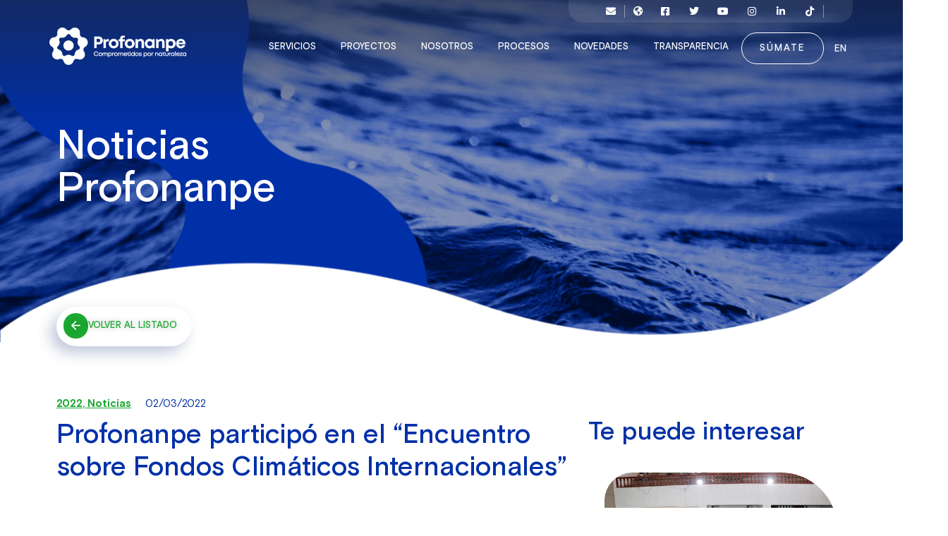

--- FILE ---
content_type: text/html; charset=UTF-8
request_url: https://profonanpe.org.pe/profonanpe-participo-en-el-encuentro-sobre-fondos-climaticos-internacionales/
body_size: 29239
content:
<!doctype html>
<html lang="es-PE">
<head>
<meta charset="UTF-8">
<meta name="viewport" content="width=device-width, initial-scale=1">
<link rel="profile" href="https://gmpg.org/xfn/11">
<meta name='robots' content='index, follow, max-image-preview:large, max-snippet:-1, max-video-preview:-1' />
<style>img:is([sizes="auto" i], [sizes^="auto," i]) { contain-intrinsic-size: 3000px 1500px }</style>
<!-- This site is optimized with the Yoast SEO plugin v26.1 - https://yoast.com/wordpress/plugins/seo/ -->
<title>Profonanpe participó en el “Encuentro sobre Fondos Climáticos Internacionales” - Profonanpe</title>
<link rel="canonical" href="https://profonanpe.org.pe/profonanpe-participo-en-el-encuentro-sobre-fondos-climaticos-internacionales/" />
<meta property="og:locale" content="es_ES" />
<meta property="og:type" content="article" />
<meta property="og:title" content="Profonanpe participó en el “Encuentro sobre Fondos Climáticos Internacionales” - Profonanpe" />
<meta property="og:description" content="Ayer se llevó a cabo el “Encuentro sobre Fondos Climáticos Internacionales”, organizado por CEOE, en colaboración con la Secretaría General del Tesoro y de Financiación Internacional, e ICEX España Exportación e Inversiones. El objetivo de este encuentro fue dar a conocer las oportunidades que pueden encontrar las empresas privadas en los fondos climáticos. &nbsp; Durante [&hellip;]" />
<meta property="og:url" content="https://profonanpe.org.pe/profonanpe-participo-en-el-encuentro-sobre-fondos-climaticos-internacionales/" />
<meta property="og:site_name" content="Profonanpe" />
<meta property="article:published_time" content="2022-03-02T14:14:54+00:00" />
<meta property="article:modified_time" content="2022-03-10T21:43:16+00:00" />
<meta property="og:image" content="https://profonanpe.org.pe/wp-content/uploads/2022/03/WhatsApp-Image-2022-03-02-at-1.10.21-PM.jpeg" />
<meta property="og:image:width" content="1024" />
<meta property="og:image:height" content="768" />
<meta property="og:image:type" content="image/jpeg" />
<meta name="author" content="Comunicaciones" />
<meta name="twitter:card" content="summary_large_image" />
<meta name="twitter:label1" content="Written by" />
<meta name="twitter:data1" content="Comunicaciones" />
<meta name="twitter:label2" content="Est. reading time" />
<meta name="twitter:data2" content="2 minutos" />
<script type="application/ld+json" class="yoast-schema-graph">{"@context":"https://schema.org","@graph":[{"@type":"Article","@id":"https://profonanpe.org.pe/profonanpe-participo-en-el-encuentro-sobre-fondos-climaticos-internacionales/#article","isPartOf":{"@id":"https://profonanpe.org.pe/profonanpe-participo-en-el-encuentro-sobre-fondos-climaticos-internacionales/"},"author":{"name":"Comunicaciones","@id":"https://profonanpe.org.pe/#/schema/person/6240c1280fa0faa493147e00b333ed6d"},"headline":"Profonanpe participó en el “Encuentro sobre Fondos Climáticos Internacionales”","datePublished":"2022-03-02T14:14:54+00:00","dateModified":"2022-03-10T21:43:16+00:00","mainEntityOfPage":{"@id":"https://profonanpe.org.pe/profonanpe-participo-en-el-encuentro-sobre-fondos-climaticos-internacionales/"},"wordCount":436,"commentCount":0,"publisher":{"@id":"https://profonanpe.org.pe/#organization"},"image":{"@id":"https://profonanpe.org.pe/profonanpe-participo-en-el-encuentro-sobre-fondos-climaticos-internacionales/#primaryimage"},"thumbnailUrl":"https://profonanpe.org.pe/wp-content/uploads/2022/03/WhatsApp-Image-2022-03-02-at-1.10.21-PM.jpeg","articleSection":["2022","Noticias"],"inLanguage":"es-PE","potentialAction":[{"@type":"CommentAction","name":"Comment","target":["https://profonanpe.org.pe/profonanpe-participo-en-el-encuentro-sobre-fondos-climaticos-internacionales/#respond"]}]},{"@type":"WebPage","@id":"https://profonanpe.org.pe/profonanpe-participo-en-el-encuentro-sobre-fondos-climaticos-internacionales/","url":"https://profonanpe.org.pe/profonanpe-participo-en-el-encuentro-sobre-fondos-climaticos-internacionales/","name":"Profonanpe participó en el “Encuentro sobre Fondos Climáticos Internacionales” - Profonanpe","isPartOf":{"@id":"https://profonanpe.org.pe/#website"},"primaryImageOfPage":{"@id":"https://profonanpe.org.pe/profonanpe-participo-en-el-encuentro-sobre-fondos-climaticos-internacionales/#primaryimage"},"image":{"@id":"https://profonanpe.org.pe/profonanpe-participo-en-el-encuentro-sobre-fondos-climaticos-internacionales/#primaryimage"},"thumbnailUrl":"https://profonanpe.org.pe/wp-content/uploads/2022/03/WhatsApp-Image-2022-03-02-at-1.10.21-PM.jpeg","datePublished":"2022-03-02T14:14:54+00:00","dateModified":"2022-03-10T21:43:16+00:00","breadcrumb":{"@id":"https://profonanpe.org.pe/profonanpe-participo-en-el-encuentro-sobre-fondos-climaticos-internacionales/#breadcrumb"},"inLanguage":"es-PE","potentialAction":[{"@type":"ReadAction","target":["https://profonanpe.org.pe/profonanpe-participo-en-el-encuentro-sobre-fondos-climaticos-internacionales/"]}]},{"@type":"ImageObject","inLanguage":"es-PE","@id":"https://profonanpe.org.pe/profonanpe-participo-en-el-encuentro-sobre-fondos-climaticos-internacionales/#primaryimage","url":"https://profonanpe.org.pe/wp-content/uploads/2022/03/WhatsApp-Image-2022-03-02-at-1.10.21-PM.jpeg","contentUrl":"https://profonanpe.org.pe/wp-content/uploads/2022/03/WhatsApp-Image-2022-03-02-at-1.10.21-PM.jpeg","width":1024,"height":768},{"@type":"BreadcrumbList","@id":"https://profonanpe.org.pe/profonanpe-participo-en-el-encuentro-sobre-fondos-climaticos-internacionales/#breadcrumb","itemListElement":[{"@type":"ListItem","position":1,"name":"Portada","item":"https://profonanpe.org.pe/"},{"@type":"ListItem","position":2,"name":"Profonanpe participó en el “Encuentro sobre Fondos Climáticos Internacionales”"}]},{"@type":"WebSite","@id":"https://profonanpe.org.pe/#website","url":"https://profonanpe.org.pe/","name":"Profonanpe","description":"","publisher":{"@id":"https://profonanpe.org.pe/#organization"},"potentialAction":[{"@type":"SearchAction","target":{"@type":"EntryPoint","urlTemplate":"https://profonanpe.org.pe/?s={search_term_string}"},"query-input":{"@type":"PropertyValueSpecification","valueRequired":true,"valueName":"search_term_string"}}],"inLanguage":"es-PE"},{"@type":"Organization","@id":"https://profonanpe.org.pe/#organization","name":"Profonanpe","url":"https://profonanpe.org.pe/","logo":{"@type":"ImageObject","inLanguage":"es-PE","@id":"https://profonanpe.org.pe/#/schema/logo/image/","url":"https://profonanpe.org.pe/wp-content/uploads/2020/10/Snippet-Profonanpe-v2.jpg","contentUrl":"https://profonanpe.org.pe/wp-content/uploads/2020/10/Snippet-Profonanpe-v2.jpg","width":524,"height":274,"caption":"Profonanpe"},"image":{"@id":"https://profonanpe.org.pe/#/schema/logo/image/"}},{"@type":"Person","@id":"https://profonanpe.org.pe/#/schema/person/6240c1280fa0faa493147e00b333ed6d","name":"Comunicaciones","url":"https://profonanpe.org.pe/author/comunicaciones-profonanpe/"}]}</script>
<!-- / Yoast SEO plugin. -->
<link rel='dns-prefetch' href='//www.googletagmanager.com' />
<link rel='dns-prefetch' href='//cdn.jsdelivr.net' />
<link rel='dns-prefetch' href='//code.jquery.com' />
<link rel="alternate" type="application/rss+xml" title="Profonanpe &raquo; Feed" href="https://profonanpe.org.pe/feed/" />
<link rel="alternate" type="application/rss+xml" title="Profonanpe &raquo; Feed de los comentarios" href="https://profonanpe.org.pe/comments/feed/" />
<link rel="alternate" type="application/rss+xml" title="Profonanpe &raquo; Comentario Profonanpe participó en el “Encuentro sobre Fondos Climáticos Internacionales” del feed" href="https://profonanpe.org.pe/profonanpe-participo-en-el-encuentro-sobre-fondos-climaticos-internacionales/feed/" />
<!-- <link rel='stylesheet' id='orgchart-style1-css' href='https://profonanpe.org.pe/wp-content/plugins/simple-org-chart/css/jquery.jOrgChart.css?ver=6.8.3' media='all' /> -->
<!-- <link rel='stylesheet' id='orgchart-style2-css' href='https://profonanpe.org.pe/wp-content/plugins/simple-org-chart/css/custom.css?ver=6.8.3' media='all' /> -->
<style>.jOrgChart .line{height:20px;width:1px;}
.jOrgChart  table tr{border:0px !important}
.jOrgChart img{border-radius:0px !important}
.jOrgChart .down{background-color:#ABABAB;margin:0px auto;}
.jOrgChart .top{border-top:1px solid #ABABAB;}
.jOrgChart .left{border-right:1px solid rgba(128, 128, 128, 0);float:none !important;}
.jOrgChart .right{border-left:1px solid #ABABAB;float:none !important;}
.jOrgChart td{text-align:center;vertical-align:top;padding:0;}
.jOrgChart .node{padding:0 0 3px 0;padding:0 0 3px 0;background-color:#35363B;display:inline-block;width:96px;z-index:10;margin:0 2px;}
.jOrgChart img{width:100%;margin-bottom:0px!important}
.drag-active{border-style:dotted !important;}
.drop-hover{border-style:solid !important;border-color:#E05E00 !important;}
.jOrgChart table, .jOrgChart td{border:0px}
.jOrgChart table {width: 100%; }.clear{clear:both;}
.select2-container{min-width:200px;}
#org{background-color:white;margin:10px;padding:10px;}
#show-list{cursor:pointer;}
.wp-admin .wrap.orgchart{background:#fff;border-top:1px solid #eee;box-shadow:0 0px 8px 3px rgb(230, 232, 233);}
.wp-admin div#chart{min-height:60vh;}
.jOrgChart{margin:10px;padding:20px;}
.jOrgChart .node{position:unset;box-shadow:0 1px 2px 1px rgba(230, 232, 233, 0.57);font-size:14px;background-color:#FFFFFF;border:0px solid white;color:#404040;}
.node p{font-family:tahoma;font-size:10px;line-height:11px;padding:2px;}
.jOrgChart small{font-style:italic;clear:both;display:block;}
.jOrgChart .node a{text-decoration:none;color:inherit;box-shadow:0 0px 0 0 currentColor;position:relative;}
.jOrgChart .overlay1{z-index:9999999;position:fixed;top:0;bottom:0;left:0;right:0;background:rgba(0, 0, 0, 0.7);transition:opacity 500ms;visibility:hidden;opacity:0;}
.jOrgChart .overlay1:target{visibility:visible;opacity:1;}
.jOrgChart .popup1{margin:70px auto;padding:20px;background:#fff;border-radius:0;width:300px;position:relative;transition:all 1s ease-in-out;text-align:left;}
.jOrgChart .popup1 h2{margin-top:0;color:#333;font-family:Tahoma, Arial, sans-serif;}
.jOrgChart .popup1 .close1{line-height:1;position:absolute;bottom:-20px;right:0;transition:all 2ms;font-size:23px;font-weight:normal;text-decoration:none !important;color:#ffffff;box-shadow:0 0 0;}
.jOrgChart .popup1 .close1:hover{color:#06D85F;}
.jOrgChart .popup1 .content1{max-height:30%;overflow:auto;}
@media screen and (max-width:700px){
.jOrgChart .popup1{width:70%;}
}
.oinline{display:inline-block;padding-left:10px;padding-top:20px;}
.org_bottom{margin-top:40px;padding:6px;border-top:1px solid #eee;}
.org_bottom .submit{float:right;padding:0;margin:0;}
.chart_saved{z-index:9999;position:fixed;top:0;bottom:0;right:0;left:0;background:rgba(0, 0, 0, 0.7);}
.chart_saved span{border-radius:4px;background:#fff;width:200px;text-align:center;margin:50vh auto;position:relative;display:block;padding:10px;font-size:17px;}
span.oblock{line-height:1.5;display:block;font-size:14px;margin:0px 0;background:#fff;padding:10px;border-bottom:1px solid #f1f1f1;}
.jOrgChart .close{opacity:0.3;padding-top:16px;display:block;}
.jOrgChart .close:hover{opacity:1;}
.jOrgChart .close:before, .close:after{position:absolute;left:17px;content:' ';height:11px;width:2px;background-color:#e02626;bottom:3px;}
.jOrgChart .close:before{transform:rotate(45deg);}
.jOrgChart .close:after{transform:rotate(-45deg);}
div#s2id_comboBox, div#s2id_user_dropdown {
width: 150px;
}</style>
<link rel='stylesheet' id='select2css-css' href='//cdn.jsdelivr.net/npm/select2@4.1.0-beta.1/dist/css/select2.min.css?ver=1.0' media='all' />
<!-- <link rel='stylesheet' id='sbi_styles-css' href='https://profonanpe.org.pe/wp-content/plugins/instagram-feed/css/sbi-styles.min.css?ver=6.10.0' media='all' /> -->
<link rel="stylesheet" type="text/css" href="//profonanpe.org.pe/wp-content/cache/wpfc-minified/9a8re8qc/g0jmw.css" media="all"/>
<style id='wp-emoji-styles-inline-css'>
img.wp-smiley, img.emoji {
display: inline !important;
border: none !important;
box-shadow: none !important;
height: 1em !important;
width: 1em !important;
margin: 0 0.07em !important;
vertical-align: -0.1em !important;
background: none !important;
padding: 0 !important;
}
</style>
<!-- <link rel='stylesheet' id='wp-block-library-css' href='https://profonanpe.org.pe/wp-includes/css/dist/block-library/style.min.css?ver=6.8.3' media='all' /> -->
<link rel="stylesheet" type="text/css" href="//profonanpe.org.pe/wp-content/cache/wpfc-minified/1r3lge6i/g0jmw.css" media="all"/>
<style id='wppb-edit-profile-style-inline-css'>
</style>
<style id='wppb-login-style-inline-css'>
</style>
<style id='wppb-recover-password-style-inline-css'>
</style>
<style id='wppb-register-style-inline-css'>
</style>
<!-- <link rel='stylesheet' id='jet-engine-frontend-css' href='https://profonanpe.org.pe/wp-content/plugins/jet-engine/assets/css/frontend.css?ver=3.7.4' media='all' /> -->
<!-- <link rel='stylesheet' id='gravatar-enhanced-patterns-shared-css' href='https://profonanpe.org.pe/wp-content/plugins/gravatar-enhanced/build/patterns-shared.css?ver=226b181ff45084e801e6' media='all' /> -->
<!-- <link rel='stylesheet' id='gravatar-enhanced-patterns-edit-css' href='https://profonanpe.org.pe/wp-content/plugins/gravatar-enhanced/build/patterns-edit.css?ver=a2fa5a272b4a5f94db7a' media='all' /> -->
<!-- <link rel='stylesheet' id='mpp_gutenberg-css' href='https://profonanpe.org.pe/wp-content/plugins/profile-builder/add-ons-free/user-profile-picture/dist/blocks.style.build.css?ver=2.6.0' media='all' /> -->
<link rel="stylesheet" type="text/css" href="//profonanpe.org.pe/wp-content/cache/wpfc-minified/f591f9a5/g0jmw.css" media="all"/>
<style id='global-styles-inline-css'>
:root{--wp--preset--aspect-ratio--square: 1;--wp--preset--aspect-ratio--4-3: 4/3;--wp--preset--aspect-ratio--3-4: 3/4;--wp--preset--aspect-ratio--3-2: 3/2;--wp--preset--aspect-ratio--2-3: 2/3;--wp--preset--aspect-ratio--16-9: 16/9;--wp--preset--aspect-ratio--9-16: 9/16;--wp--preset--color--black: #000000;--wp--preset--color--cyan-bluish-gray: #abb8c3;--wp--preset--color--white: #ffffff;--wp--preset--color--pale-pink: #f78da7;--wp--preset--color--vivid-red: #cf2e2e;--wp--preset--color--luminous-vivid-orange: #ff6900;--wp--preset--color--luminous-vivid-amber: #fcb900;--wp--preset--color--light-green-cyan: #7bdcb5;--wp--preset--color--vivid-green-cyan: #00d084;--wp--preset--color--pale-cyan-blue: #8ed1fc;--wp--preset--color--vivid-cyan-blue: #0693e3;--wp--preset--color--vivid-purple: #9b51e0;--wp--preset--gradient--vivid-cyan-blue-to-vivid-purple: linear-gradient(135deg,rgba(6,147,227,1) 0%,rgb(155,81,224) 100%);--wp--preset--gradient--light-green-cyan-to-vivid-green-cyan: linear-gradient(135deg,rgb(122,220,180) 0%,rgb(0,208,130) 100%);--wp--preset--gradient--luminous-vivid-amber-to-luminous-vivid-orange: linear-gradient(135deg,rgba(252,185,0,1) 0%,rgba(255,105,0,1) 100%);--wp--preset--gradient--luminous-vivid-orange-to-vivid-red: linear-gradient(135deg,rgba(255,105,0,1) 0%,rgb(207,46,46) 100%);--wp--preset--gradient--very-light-gray-to-cyan-bluish-gray: linear-gradient(135deg,rgb(238,238,238) 0%,rgb(169,184,195) 100%);--wp--preset--gradient--cool-to-warm-spectrum: linear-gradient(135deg,rgb(74,234,220) 0%,rgb(151,120,209) 20%,rgb(207,42,186) 40%,rgb(238,44,130) 60%,rgb(251,105,98) 80%,rgb(254,248,76) 100%);--wp--preset--gradient--blush-light-purple: linear-gradient(135deg,rgb(255,206,236) 0%,rgb(152,150,240) 100%);--wp--preset--gradient--blush-bordeaux: linear-gradient(135deg,rgb(254,205,165) 0%,rgb(254,45,45) 50%,rgb(107,0,62) 100%);--wp--preset--gradient--luminous-dusk: linear-gradient(135deg,rgb(255,203,112) 0%,rgb(199,81,192) 50%,rgb(65,88,208) 100%);--wp--preset--gradient--pale-ocean: linear-gradient(135deg,rgb(255,245,203) 0%,rgb(182,227,212) 50%,rgb(51,167,181) 100%);--wp--preset--gradient--electric-grass: linear-gradient(135deg,rgb(202,248,128) 0%,rgb(113,206,126) 100%);--wp--preset--gradient--midnight: linear-gradient(135deg,rgb(2,3,129) 0%,rgb(40,116,252) 100%);--wp--preset--font-size--small: 13px;--wp--preset--font-size--medium: 20px;--wp--preset--font-size--large: 36px;--wp--preset--font-size--x-large: 42px;--wp--preset--spacing--20: 0.44rem;--wp--preset--spacing--30: 0.67rem;--wp--preset--spacing--40: 1rem;--wp--preset--spacing--50: 1.5rem;--wp--preset--spacing--60: 2.25rem;--wp--preset--spacing--70: 3.38rem;--wp--preset--spacing--80: 5.06rem;--wp--preset--shadow--natural: 6px 6px 9px rgba(0, 0, 0, 0.2);--wp--preset--shadow--deep: 12px 12px 50px rgba(0, 0, 0, 0.4);--wp--preset--shadow--sharp: 6px 6px 0px rgba(0, 0, 0, 0.2);--wp--preset--shadow--outlined: 6px 6px 0px -3px rgba(255, 255, 255, 1), 6px 6px rgba(0, 0, 0, 1);--wp--preset--shadow--crisp: 6px 6px 0px rgba(0, 0, 0, 1);}:root { --wp--style--global--content-size: 800px;--wp--style--global--wide-size: 1200px; }:where(body) { margin: 0; }.wp-site-blocks > .alignleft { float: left; margin-right: 2em; }.wp-site-blocks > .alignright { float: right; margin-left: 2em; }.wp-site-blocks > .aligncenter { justify-content: center; margin-left: auto; margin-right: auto; }:where(.wp-site-blocks) > * { margin-block-start: 24px; margin-block-end: 0; }:where(.wp-site-blocks) > :first-child { margin-block-start: 0; }:where(.wp-site-blocks) > :last-child { margin-block-end: 0; }:root { --wp--style--block-gap: 24px; }:root :where(.is-layout-flow) > :first-child{margin-block-start: 0;}:root :where(.is-layout-flow) > :last-child{margin-block-end: 0;}:root :where(.is-layout-flow) > *{margin-block-start: 24px;margin-block-end: 0;}:root :where(.is-layout-constrained) > :first-child{margin-block-start: 0;}:root :where(.is-layout-constrained) > :last-child{margin-block-end: 0;}:root :where(.is-layout-constrained) > *{margin-block-start: 24px;margin-block-end: 0;}:root :where(.is-layout-flex){gap: 24px;}:root :where(.is-layout-grid){gap: 24px;}.is-layout-flow > .alignleft{float: left;margin-inline-start: 0;margin-inline-end: 2em;}.is-layout-flow > .alignright{float: right;margin-inline-start: 2em;margin-inline-end: 0;}.is-layout-flow > .aligncenter{margin-left: auto !important;margin-right: auto !important;}.is-layout-constrained > .alignleft{float: left;margin-inline-start: 0;margin-inline-end: 2em;}.is-layout-constrained > .alignright{float: right;margin-inline-start: 2em;margin-inline-end: 0;}.is-layout-constrained > .aligncenter{margin-left: auto !important;margin-right: auto !important;}.is-layout-constrained > :where(:not(.alignleft):not(.alignright):not(.alignfull)){max-width: var(--wp--style--global--content-size);margin-left: auto !important;margin-right: auto !important;}.is-layout-constrained > .alignwide{max-width: var(--wp--style--global--wide-size);}body .is-layout-flex{display: flex;}.is-layout-flex{flex-wrap: wrap;align-items: center;}.is-layout-flex > :is(*, div){margin: 0;}body .is-layout-grid{display: grid;}.is-layout-grid > :is(*, div){margin: 0;}body{padding-top: 0px;padding-right: 0px;padding-bottom: 0px;padding-left: 0px;}a:where(:not(.wp-element-button)){text-decoration: underline;}:root :where(.wp-element-button, .wp-block-button__link){background-color: #32373c;border-width: 0;color: #fff;font-family: inherit;font-size: inherit;line-height: inherit;padding: calc(0.667em + 2px) calc(1.333em + 2px);text-decoration: none;}.has-black-color{color: var(--wp--preset--color--black) !important;}.has-cyan-bluish-gray-color{color: var(--wp--preset--color--cyan-bluish-gray) !important;}.has-white-color{color: var(--wp--preset--color--white) !important;}.has-pale-pink-color{color: var(--wp--preset--color--pale-pink) !important;}.has-vivid-red-color{color: var(--wp--preset--color--vivid-red) !important;}.has-luminous-vivid-orange-color{color: var(--wp--preset--color--luminous-vivid-orange) !important;}.has-luminous-vivid-amber-color{color: var(--wp--preset--color--luminous-vivid-amber) !important;}.has-light-green-cyan-color{color: var(--wp--preset--color--light-green-cyan) !important;}.has-vivid-green-cyan-color{color: var(--wp--preset--color--vivid-green-cyan) !important;}.has-pale-cyan-blue-color{color: var(--wp--preset--color--pale-cyan-blue) !important;}.has-vivid-cyan-blue-color{color: var(--wp--preset--color--vivid-cyan-blue) !important;}.has-vivid-purple-color{color: var(--wp--preset--color--vivid-purple) !important;}.has-black-background-color{background-color: var(--wp--preset--color--black) !important;}.has-cyan-bluish-gray-background-color{background-color: var(--wp--preset--color--cyan-bluish-gray) !important;}.has-white-background-color{background-color: var(--wp--preset--color--white) !important;}.has-pale-pink-background-color{background-color: var(--wp--preset--color--pale-pink) !important;}.has-vivid-red-background-color{background-color: var(--wp--preset--color--vivid-red) !important;}.has-luminous-vivid-orange-background-color{background-color: var(--wp--preset--color--luminous-vivid-orange) !important;}.has-luminous-vivid-amber-background-color{background-color: var(--wp--preset--color--luminous-vivid-amber) !important;}.has-light-green-cyan-background-color{background-color: var(--wp--preset--color--light-green-cyan) !important;}.has-vivid-green-cyan-background-color{background-color: var(--wp--preset--color--vivid-green-cyan) !important;}.has-pale-cyan-blue-background-color{background-color: var(--wp--preset--color--pale-cyan-blue) !important;}.has-vivid-cyan-blue-background-color{background-color: var(--wp--preset--color--vivid-cyan-blue) !important;}.has-vivid-purple-background-color{background-color: var(--wp--preset--color--vivid-purple) !important;}.has-black-border-color{border-color: var(--wp--preset--color--black) !important;}.has-cyan-bluish-gray-border-color{border-color: var(--wp--preset--color--cyan-bluish-gray) !important;}.has-white-border-color{border-color: var(--wp--preset--color--white) !important;}.has-pale-pink-border-color{border-color: var(--wp--preset--color--pale-pink) !important;}.has-vivid-red-border-color{border-color: var(--wp--preset--color--vivid-red) !important;}.has-luminous-vivid-orange-border-color{border-color: var(--wp--preset--color--luminous-vivid-orange) !important;}.has-luminous-vivid-amber-border-color{border-color: var(--wp--preset--color--luminous-vivid-amber) !important;}.has-light-green-cyan-border-color{border-color: var(--wp--preset--color--light-green-cyan) !important;}.has-vivid-green-cyan-border-color{border-color: var(--wp--preset--color--vivid-green-cyan) !important;}.has-pale-cyan-blue-border-color{border-color: var(--wp--preset--color--pale-cyan-blue) !important;}.has-vivid-cyan-blue-border-color{border-color: var(--wp--preset--color--vivid-cyan-blue) !important;}.has-vivid-purple-border-color{border-color: var(--wp--preset--color--vivid-purple) !important;}.has-vivid-cyan-blue-to-vivid-purple-gradient-background{background: var(--wp--preset--gradient--vivid-cyan-blue-to-vivid-purple) !important;}.has-light-green-cyan-to-vivid-green-cyan-gradient-background{background: var(--wp--preset--gradient--light-green-cyan-to-vivid-green-cyan) !important;}.has-luminous-vivid-amber-to-luminous-vivid-orange-gradient-background{background: var(--wp--preset--gradient--luminous-vivid-amber-to-luminous-vivid-orange) !important;}.has-luminous-vivid-orange-to-vivid-red-gradient-background{background: var(--wp--preset--gradient--luminous-vivid-orange-to-vivid-red) !important;}.has-very-light-gray-to-cyan-bluish-gray-gradient-background{background: var(--wp--preset--gradient--very-light-gray-to-cyan-bluish-gray) !important;}.has-cool-to-warm-spectrum-gradient-background{background: var(--wp--preset--gradient--cool-to-warm-spectrum) !important;}.has-blush-light-purple-gradient-background{background: var(--wp--preset--gradient--blush-light-purple) !important;}.has-blush-bordeaux-gradient-background{background: var(--wp--preset--gradient--blush-bordeaux) !important;}.has-luminous-dusk-gradient-background{background: var(--wp--preset--gradient--luminous-dusk) !important;}.has-pale-ocean-gradient-background{background: var(--wp--preset--gradient--pale-ocean) !important;}.has-electric-grass-gradient-background{background: var(--wp--preset--gradient--electric-grass) !important;}.has-midnight-gradient-background{background: var(--wp--preset--gradient--midnight) !important;}.has-small-font-size{font-size: var(--wp--preset--font-size--small) !important;}.has-medium-font-size{font-size: var(--wp--preset--font-size--medium) !important;}.has-large-font-size{font-size: var(--wp--preset--font-size--large) !important;}.has-x-large-font-size{font-size: var(--wp--preset--font-size--x-large) !important;}
:root :where(.wp-block-pullquote){font-size: 1.5em;line-height: 1.6;}
</style>
<!-- <link rel='stylesheet' id='contact-form-7-css' href='https://profonanpe.org.pe/wp-content/plugins/contact-form-7/includes/css/styles.css?ver=6.1.2' media='all' /> -->
<!-- <link rel='stylesheet' id='gravatar-enhanced-patterns-view-css' href='https://profonanpe.org.pe/wp-content/plugins/gravatar-enhanced/build/patterns-view.css?ver=c8f3511e42e7f7bff2d6' media='all' /> -->
<!-- <link rel='stylesheet' id='wpa-css-css' href='https://profonanpe.org.pe/wp-content/plugins/honeypot/includes/css/wpa.css?ver=2.3.04' media='all' /> -->
<!-- <link rel='stylesheet' id='wpcf7-redirect-script-frontend-css' href='https://profonanpe.org.pe/wp-content/plugins/wpcf7-redirect/build/assets/frontend-script.css?ver=2c532d7e2be36f6af233' media='all' /> -->
<!-- <link rel='stylesheet' id='dnd-upload-cf7-css' href='https://profonanpe.org.pe/wp-content/plugins/drag-and-drop-upload-cf7-pro/assets/css/dnd-upload-cf7.css?ver=2.11.7' media='all' /> -->
<!-- <link rel='stylesheet' id='hello-elementor-css' href='https://profonanpe.org.pe/wp-content/themes/hello-elementor/assets/css/reset.css?ver=3.4.4' media='all' /> -->
<!-- <link rel='stylesheet' id='hello-elementor-theme-style-css' href='https://profonanpe.org.pe/wp-content/themes/hello-elementor/assets/css/theme.css?ver=3.4.4' media='all' /> -->
<!-- <link rel='stylesheet' id='chld_thm_cfg_child-css' href='https://profonanpe.org.pe/wp-content/themes/manya/style.css?ver=1.2.3' media='all' /> -->
<!-- <link rel='stylesheet' id='style-css' href='https://profonanpe.org.pe/wp-content/themes/manya/select.css?ver=1946445963' media='all' /> -->
<!-- <link rel='stylesheet' id='style_exn-css' href='https://profonanpe.org.pe/wp-content/themes/manya/exn/styles.css?ver=377174360' media='all' /> -->
<link rel="stylesheet" type="text/css" href="//profonanpe.org.pe/wp-content/cache/wpfc-minified/7lguupix/g0jmw.css" media="all"/>
<link rel='stylesheet' id='jquery-ui-css' href='https://code.jquery.com/ui/1.12.1/themes/smoothness/jquery-ui.css?ver=6.8.3' media='all' />
<!-- <link rel='stylesheet' id='hello-elementor-header-footer-css' href='https://profonanpe.org.pe/wp-content/themes/hello-elementor/assets/css/header-footer.css?ver=3.4.4' media='all' /> -->
<!-- <link rel='stylesheet' id='elementor-icons-css' href='https://profonanpe.org.pe/wp-content/plugins/elementor/assets/lib/eicons/css/elementor-icons.min.css?ver=5.30.0' media='all' /> -->
<!-- <link rel='stylesheet' id='elementor-frontend-css' href='https://profonanpe.org.pe/wp-content/uploads/elementor/css/custom-frontend.min.css?ver=1756270457' media='all' /> -->
<link rel="stylesheet" type="text/css" href="//profonanpe.org.pe/wp-content/cache/wpfc-minified/jptcqs04/g0jmw.css" media="all"/>
<style id='elementor-frontend-inline-css'>
@-webkit-keyframes ha_fadeIn{0%{opacity:0}to{opacity:1}}@keyframes ha_fadeIn{0%{opacity:0}to{opacity:1}}@-webkit-keyframes ha_zoomIn{0%{opacity:0;-webkit-transform:scale3d(.3,.3,.3);transform:scale3d(.3,.3,.3)}50%{opacity:1}}@keyframes ha_zoomIn{0%{opacity:0;-webkit-transform:scale3d(.3,.3,.3);transform:scale3d(.3,.3,.3)}50%{opacity:1}}@-webkit-keyframes ha_rollIn{0%{opacity:0;-webkit-transform:translate3d(-100%,0,0) rotate3d(0,0,1,-120deg);transform:translate3d(-100%,0,0) rotate3d(0,0,1,-120deg)}to{opacity:1}}@keyframes ha_rollIn{0%{opacity:0;-webkit-transform:translate3d(-100%,0,0) rotate3d(0,0,1,-120deg);transform:translate3d(-100%,0,0) rotate3d(0,0,1,-120deg)}to{opacity:1}}@-webkit-keyframes ha_bounce{0%,20%,53%,to{-webkit-animation-timing-function:cubic-bezier(.215,.61,.355,1);animation-timing-function:cubic-bezier(.215,.61,.355,1)}40%,43%{-webkit-transform:translate3d(0,-30px,0) scaleY(1.1);transform:translate3d(0,-30px,0) scaleY(1.1);-webkit-animation-timing-function:cubic-bezier(.755,.05,.855,.06);animation-timing-function:cubic-bezier(.755,.05,.855,.06)}70%{-webkit-transform:translate3d(0,-15px,0) scaleY(1.05);transform:translate3d(0,-15px,0) scaleY(1.05);-webkit-animation-timing-function:cubic-bezier(.755,.05,.855,.06);animation-timing-function:cubic-bezier(.755,.05,.855,.06)}80%{-webkit-transition-timing-function:cubic-bezier(.215,.61,.355,1);transition-timing-function:cubic-bezier(.215,.61,.355,1);-webkit-transform:translate3d(0,0,0) scaleY(.95);transform:translate3d(0,0,0) scaleY(.95)}90%{-webkit-transform:translate3d(0,-4px,0) scaleY(1.02);transform:translate3d(0,-4px,0) scaleY(1.02)}}@keyframes ha_bounce{0%,20%,53%,to{-webkit-animation-timing-function:cubic-bezier(.215,.61,.355,1);animation-timing-function:cubic-bezier(.215,.61,.355,1)}40%,43%{-webkit-transform:translate3d(0,-30px,0) scaleY(1.1);transform:translate3d(0,-30px,0) scaleY(1.1);-webkit-animation-timing-function:cubic-bezier(.755,.05,.855,.06);animation-timing-function:cubic-bezier(.755,.05,.855,.06)}70%{-webkit-transform:translate3d(0,-15px,0) scaleY(1.05);transform:translate3d(0,-15px,0) scaleY(1.05);-webkit-animation-timing-function:cubic-bezier(.755,.05,.855,.06);animation-timing-function:cubic-bezier(.755,.05,.855,.06)}80%{-webkit-transition-timing-function:cubic-bezier(.215,.61,.355,1);transition-timing-function:cubic-bezier(.215,.61,.355,1);-webkit-transform:translate3d(0,0,0) scaleY(.95);transform:translate3d(0,0,0) scaleY(.95)}90%{-webkit-transform:translate3d(0,-4px,0) scaleY(1.02);transform:translate3d(0,-4px,0) scaleY(1.02)}}@-webkit-keyframes ha_bounceIn{0%,20%,40%,60%,80%,to{-webkit-animation-timing-function:cubic-bezier(.215,.61,.355,1);animation-timing-function:cubic-bezier(.215,.61,.355,1)}0%{opacity:0;-webkit-transform:scale3d(.3,.3,.3);transform:scale3d(.3,.3,.3)}20%{-webkit-transform:scale3d(1.1,1.1,1.1);transform:scale3d(1.1,1.1,1.1)}40%{-webkit-transform:scale3d(.9,.9,.9);transform:scale3d(.9,.9,.9)}60%{opacity:1;-webkit-transform:scale3d(1.03,1.03,1.03);transform:scale3d(1.03,1.03,1.03)}80%{-webkit-transform:scale3d(.97,.97,.97);transform:scale3d(.97,.97,.97)}to{opacity:1}}@keyframes ha_bounceIn{0%,20%,40%,60%,80%,to{-webkit-animation-timing-function:cubic-bezier(.215,.61,.355,1);animation-timing-function:cubic-bezier(.215,.61,.355,1)}0%{opacity:0;-webkit-transform:scale3d(.3,.3,.3);transform:scale3d(.3,.3,.3)}20%{-webkit-transform:scale3d(1.1,1.1,1.1);transform:scale3d(1.1,1.1,1.1)}40%{-webkit-transform:scale3d(.9,.9,.9);transform:scale3d(.9,.9,.9)}60%{opacity:1;-webkit-transform:scale3d(1.03,1.03,1.03);transform:scale3d(1.03,1.03,1.03)}80%{-webkit-transform:scale3d(.97,.97,.97);transform:scale3d(.97,.97,.97)}to{opacity:1}}@-webkit-keyframes ha_flipInX{0%{opacity:0;-webkit-transform:perspective(400px) rotate3d(1,0,0,90deg);transform:perspective(400px) rotate3d(1,0,0,90deg);-webkit-animation-timing-function:ease-in;animation-timing-function:ease-in}40%{-webkit-transform:perspective(400px) rotate3d(1,0,0,-20deg);transform:perspective(400px) rotate3d(1,0,0,-20deg);-webkit-animation-timing-function:ease-in;animation-timing-function:ease-in}60%{opacity:1;-webkit-transform:perspective(400px) rotate3d(1,0,0,10deg);transform:perspective(400px) rotate3d(1,0,0,10deg)}80%{-webkit-transform:perspective(400px) rotate3d(1,0,0,-5deg);transform:perspective(400px) rotate3d(1,0,0,-5deg)}}@keyframes ha_flipInX{0%{opacity:0;-webkit-transform:perspective(400px) rotate3d(1,0,0,90deg);transform:perspective(400px) rotate3d(1,0,0,90deg);-webkit-animation-timing-function:ease-in;animation-timing-function:ease-in}40%{-webkit-transform:perspective(400px) rotate3d(1,0,0,-20deg);transform:perspective(400px) rotate3d(1,0,0,-20deg);-webkit-animation-timing-function:ease-in;animation-timing-function:ease-in}60%{opacity:1;-webkit-transform:perspective(400px) rotate3d(1,0,0,10deg);transform:perspective(400px) rotate3d(1,0,0,10deg)}80%{-webkit-transform:perspective(400px) rotate3d(1,0,0,-5deg);transform:perspective(400px) rotate3d(1,0,0,-5deg)}}@-webkit-keyframes ha_flipInY{0%{opacity:0;-webkit-transform:perspective(400px) rotate3d(0,1,0,90deg);transform:perspective(400px) rotate3d(0,1,0,90deg);-webkit-animation-timing-function:ease-in;animation-timing-function:ease-in}40%{-webkit-transform:perspective(400px) rotate3d(0,1,0,-20deg);transform:perspective(400px) rotate3d(0,1,0,-20deg);-webkit-animation-timing-function:ease-in;animation-timing-function:ease-in}60%{opacity:1;-webkit-transform:perspective(400px) rotate3d(0,1,0,10deg);transform:perspective(400px) rotate3d(0,1,0,10deg)}80%{-webkit-transform:perspective(400px) rotate3d(0,1,0,-5deg);transform:perspective(400px) rotate3d(0,1,0,-5deg)}}@keyframes ha_flipInY{0%{opacity:0;-webkit-transform:perspective(400px) rotate3d(0,1,0,90deg);transform:perspective(400px) rotate3d(0,1,0,90deg);-webkit-animation-timing-function:ease-in;animation-timing-function:ease-in}40%{-webkit-transform:perspective(400px) rotate3d(0,1,0,-20deg);transform:perspective(400px) rotate3d(0,1,0,-20deg);-webkit-animation-timing-function:ease-in;animation-timing-function:ease-in}60%{opacity:1;-webkit-transform:perspective(400px) rotate3d(0,1,0,10deg);transform:perspective(400px) rotate3d(0,1,0,10deg)}80%{-webkit-transform:perspective(400px) rotate3d(0,1,0,-5deg);transform:perspective(400px) rotate3d(0,1,0,-5deg)}}@-webkit-keyframes ha_swing{20%{-webkit-transform:rotate3d(0,0,1,15deg);transform:rotate3d(0,0,1,15deg)}40%{-webkit-transform:rotate3d(0,0,1,-10deg);transform:rotate3d(0,0,1,-10deg)}60%{-webkit-transform:rotate3d(0,0,1,5deg);transform:rotate3d(0,0,1,5deg)}80%{-webkit-transform:rotate3d(0,0,1,-5deg);transform:rotate3d(0,0,1,-5deg)}}@keyframes ha_swing{20%{-webkit-transform:rotate3d(0,0,1,15deg);transform:rotate3d(0,0,1,15deg)}40%{-webkit-transform:rotate3d(0,0,1,-10deg);transform:rotate3d(0,0,1,-10deg)}60%{-webkit-transform:rotate3d(0,0,1,5deg);transform:rotate3d(0,0,1,5deg)}80%{-webkit-transform:rotate3d(0,0,1,-5deg);transform:rotate3d(0,0,1,-5deg)}}@-webkit-keyframes ha_slideInDown{0%{visibility:visible;-webkit-transform:translate3d(0,-100%,0);transform:translate3d(0,-100%,0)}}@keyframes ha_slideInDown{0%{visibility:visible;-webkit-transform:translate3d(0,-100%,0);transform:translate3d(0,-100%,0)}}@-webkit-keyframes ha_slideInUp{0%{visibility:visible;-webkit-transform:translate3d(0,100%,0);transform:translate3d(0,100%,0)}}@keyframes ha_slideInUp{0%{visibility:visible;-webkit-transform:translate3d(0,100%,0);transform:translate3d(0,100%,0)}}@-webkit-keyframes ha_slideInLeft{0%{visibility:visible;-webkit-transform:translate3d(-100%,0,0);transform:translate3d(-100%,0,0)}}@keyframes ha_slideInLeft{0%{visibility:visible;-webkit-transform:translate3d(-100%,0,0);transform:translate3d(-100%,0,0)}}@-webkit-keyframes ha_slideInRight{0%{visibility:visible;-webkit-transform:translate3d(100%,0,0);transform:translate3d(100%,0,0)}}@keyframes ha_slideInRight{0%{visibility:visible;-webkit-transform:translate3d(100%,0,0);transform:translate3d(100%,0,0)}}.ha_fadeIn{-webkit-animation-name:ha_fadeIn;animation-name:ha_fadeIn}.ha_zoomIn{-webkit-animation-name:ha_zoomIn;animation-name:ha_zoomIn}.ha_rollIn{-webkit-animation-name:ha_rollIn;animation-name:ha_rollIn}.ha_bounce{-webkit-transform-origin:center bottom;-ms-transform-origin:center bottom;transform-origin:center bottom;-webkit-animation-name:ha_bounce;animation-name:ha_bounce}.ha_bounceIn{-webkit-animation-name:ha_bounceIn;animation-name:ha_bounceIn;-webkit-animation-duration:.75s;-webkit-animation-duration:calc(var(--animate-duration)*.75);animation-duration:.75s;animation-duration:calc(var(--animate-duration)*.75)}.ha_flipInX,.ha_flipInY{-webkit-animation-name:ha_flipInX;animation-name:ha_flipInX;-webkit-backface-visibility:visible!important;backface-visibility:visible!important}.ha_flipInY{-webkit-animation-name:ha_flipInY;animation-name:ha_flipInY}.ha_swing{-webkit-transform-origin:top center;-ms-transform-origin:top center;transform-origin:top center;-webkit-animation-name:ha_swing;animation-name:ha_swing}.ha_slideInDown{-webkit-animation-name:ha_slideInDown;animation-name:ha_slideInDown}.ha_slideInUp{-webkit-animation-name:ha_slideInUp;animation-name:ha_slideInUp}.ha_slideInLeft{-webkit-animation-name:ha_slideInLeft;animation-name:ha_slideInLeft}.ha_slideInRight{-webkit-animation-name:ha_slideInRight;animation-name:ha_slideInRight}.ha-css-transform-yes{-webkit-transition-duration:var(--ha-tfx-transition-duration, .2s);transition-duration:var(--ha-tfx-transition-duration, .2s);-webkit-transition-property:-webkit-transform;transition-property:transform;transition-property:transform,-webkit-transform;-webkit-transform:translate(var(--ha-tfx-translate-x, 0),var(--ha-tfx-translate-y, 0)) scale(var(--ha-tfx-scale-x, 1),var(--ha-tfx-scale-y, 1)) skew(var(--ha-tfx-skew-x, 0),var(--ha-tfx-skew-y, 0)) rotateX(var(--ha-tfx-rotate-x, 0)) rotateY(var(--ha-tfx-rotate-y, 0)) rotateZ(var(--ha-tfx-rotate-z, 0));transform:translate(var(--ha-tfx-translate-x, 0),var(--ha-tfx-translate-y, 0)) scale(var(--ha-tfx-scale-x, 1),var(--ha-tfx-scale-y, 1)) skew(var(--ha-tfx-skew-x, 0),var(--ha-tfx-skew-y, 0)) rotateX(var(--ha-tfx-rotate-x, 0)) rotateY(var(--ha-tfx-rotate-y, 0)) rotateZ(var(--ha-tfx-rotate-z, 0))}.ha-css-transform-yes:hover{-webkit-transform:translate(var(--ha-tfx-translate-x-hover, var(--ha-tfx-translate-x, 0)),var(--ha-tfx-translate-y-hover, var(--ha-tfx-translate-y, 0))) scale(var(--ha-tfx-scale-x-hover, var(--ha-tfx-scale-x, 1)),var(--ha-tfx-scale-y-hover, var(--ha-tfx-scale-y, 1))) skew(var(--ha-tfx-skew-x-hover, var(--ha-tfx-skew-x, 0)),var(--ha-tfx-skew-y-hover, var(--ha-tfx-skew-y, 0))) rotateX(var(--ha-tfx-rotate-x-hover, var(--ha-tfx-rotate-x, 0))) rotateY(var(--ha-tfx-rotate-y-hover, var(--ha-tfx-rotate-y, 0))) rotateZ(var(--ha-tfx-rotate-z-hover, var(--ha-tfx-rotate-z, 0)));transform:translate(var(--ha-tfx-translate-x-hover, var(--ha-tfx-translate-x, 0)),var(--ha-tfx-translate-y-hover, var(--ha-tfx-translate-y, 0))) scale(var(--ha-tfx-scale-x-hover, var(--ha-tfx-scale-x, 1)),var(--ha-tfx-scale-y-hover, var(--ha-tfx-scale-y, 1))) skew(var(--ha-tfx-skew-x-hover, var(--ha-tfx-skew-x, 0)),var(--ha-tfx-skew-y-hover, var(--ha-tfx-skew-y, 0))) rotateX(var(--ha-tfx-rotate-x-hover, var(--ha-tfx-rotate-x, 0))) rotateY(var(--ha-tfx-rotate-y-hover, var(--ha-tfx-rotate-y, 0))) rotateZ(var(--ha-tfx-rotate-z-hover, var(--ha-tfx-rotate-z, 0)))}.happy-addon>.elementor-widget-container{word-wrap:break-word;overflow-wrap:break-word}.happy-addon>.elementor-widget-container,.happy-addon>.elementor-widget-container *{-webkit-box-sizing:border-box;box-sizing:border-box}.happy-addon p:empty{display:none}.happy-addon .elementor-inline-editing{min-height:auto!important}.happy-addon-pro img{max-width:100%;height:auto;-o-object-fit:cover;object-fit:cover}.ha-screen-reader-text{position:absolute;overflow:hidden;clip:rect(1px,1px,1px,1px);margin:-1px;padding:0;width:1px;height:1px;border:0;word-wrap:normal!important;-webkit-clip-path:inset(50%);clip-path:inset(50%)}.ha-has-bg-overlay>.elementor-widget-container{position:relative;z-index:1}.ha-has-bg-overlay>.elementor-widget-container:before{position:absolute;top:0;left:0;z-index:-1;width:100%;height:100%;content:""}.ha-popup--is-enabled .ha-js-popup,.ha-popup--is-enabled .ha-js-popup img{cursor:-webkit-zoom-in!important;cursor:zoom-in!important}.mfp-wrap .mfp-arrow,.mfp-wrap .mfp-close{background-color:transparent}.mfp-wrap .mfp-arrow:focus,.mfp-wrap .mfp-close:focus{outline-width:thin}.ha-advanced-tooltip-enable{position:relative;cursor:pointer;--ha-tooltip-arrow-color:black;--ha-tooltip-arrow-distance:0}.ha-advanced-tooltip-enable .ha-advanced-tooltip-content{position:absolute;z-index:999;display:none;padding:5px 0;width:120px;height:auto;border-radius:6px;background-color:#000;color:#fff;text-align:center;opacity:0}.ha-advanced-tooltip-enable .ha-advanced-tooltip-content::after{position:absolute;border-width:5px;border-style:solid;content:""}.ha-advanced-tooltip-enable .ha-advanced-tooltip-content.no-arrow::after{visibility:hidden}.ha-advanced-tooltip-enable .ha-advanced-tooltip-content.show{display:inline-block;opacity:1}.ha-advanced-tooltip-enable.ha-advanced-tooltip-top .ha-advanced-tooltip-content,body[data-elementor-device-mode=tablet] .ha-advanced-tooltip-enable.ha-advanced-tooltip-tablet-top .ha-advanced-tooltip-content{top:unset;right:0;bottom:calc(101% + var(--ha-tooltip-arrow-distance));left:0;margin:0 auto}.ha-advanced-tooltip-enable.ha-advanced-tooltip-top .ha-advanced-tooltip-content::after,body[data-elementor-device-mode=tablet] .ha-advanced-tooltip-enable.ha-advanced-tooltip-tablet-top .ha-advanced-tooltip-content::after{top:100%;right:unset;bottom:unset;left:50%;border-color:var(--ha-tooltip-arrow-color) transparent transparent transparent;-webkit-transform:translateX(-50%);-ms-transform:translateX(-50%);transform:translateX(-50%)}.ha-advanced-tooltip-enable.ha-advanced-tooltip-bottom .ha-advanced-tooltip-content,body[data-elementor-device-mode=tablet] .ha-advanced-tooltip-enable.ha-advanced-tooltip-tablet-bottom .ha-advanced-tooltip-content{top:calc(101% + var(--ha-tooltip-arrow-distance));right:0;bottom:unset;left:0;margin:0 auto}.ha-advanced-tooltip-enable.ha-advanced-tooltip-bottom .ha-advanced-tooltip-content::after,body[data-elementor-device-mode=tablet] .ha-advanced-tooltip-enable.ha-advanced-tooltip-tablet-bottom .ha-advanced-tooltip-content::after{top:unset;right:unset;bottom:100%;left:50%;border-color:transparent transparent var(--ha-tooltip-arrow-color) transparent;-webkit-transform:translateX(-50%);-ms-transform:translateX(-50%);transform:translateX(-50%)}.ha-advanced-tooltip-enable.ha-advanced-tooltip-left .ha-advanced-tooltip-content,body[data-elementor-device-mode=tablet] .ha-advanced-tooltip-enable.ha-advanced-tooltip-tablet-left .ha-advanced-tooltip-content{top:50%;right:calc(101% + var(--ha-tooltip-arrow-distance));bottom:unset;left:unset;-webkit-transform:translateY(-50%);-ms-transform:translateY(-50%);transform:translateY(-50%)}.ha-advanced-tooltip-enable.ha-advanced-tooltip-left .ha-advanced-tooltip-content::after,body[data-elementor-device-mode=tablet] .ha-advanced-tooltip-enable.ha-advanced-tooltip-tablet-left .ha-advanced-tooltip-content::after{top:50%;right:unset;bottom:unset;left:100%;border-color:transparent transparent transparent var(--ha-tooltip-arrow-color);-webkit-transform:translateY(-50%);-ms-transform:translateY(-50%);transform:translateY(-50%)}.ha-advanced-tooltip-enable.ha-advanced-tooltip-right .ha-advanced-tooltip-content,body[data-elementor-device-mode=tablet] .ha-advanced-tooltip-enable.ha-advanced-tooltip-tablet-right .ha-advanced-tooltip-content{top:50%;right:unset;bottom:unset;left:calc(101% + var(--ha-tooltip-arrow-distance));-webkit-transform:translateY(-50%);-ms-transform:translateY(-50%);transform:translateY(-50%)}.ha-advanced-tooltip-enable.ha-advanced-tooltip-right .ha-advanced-tooltip-content::after,body[data-elementor-device-mode=tablet] .ha-advanced-tooltip-enable.ha-advanced-tooltip-tablet-right .ha-advanced-tooltip-content::after{top:50%;right:100%;bottom:unset;left:unset;border-color:transparent var(--ha-tooltip-arrow-color) transparent transparent;-webkit-transform:translateY(-50%);-ms-transform:translateY(-50%);transform:translateY(-50%)}body[data-elementor-device-mode=mobile] .ha-advanced-tooltip-enable.ha-advanced-tooltip-mobile-top .ha-advanced-tooltip-content{top:unset;right:0;bottom:calc(101% + var(--ha-tooltip-arrow-distance));left:0;margin:0 auto}body[data-elementor-device-mode=mobile] .ha-advanced-tooltip-enable.ha-advanced-tooltip-mobile-top .ha-advanced-tooltip-content::after{top:100%;right:unset;bottom:unset;left:50%;border-color:var(--ha-tooltip-arrow-color) transparent transparent transparent;-webkit-transform:translateX(-50%);-ms-transform:translateX(-50%);transform:translateX(-50%)}body[data-elementor-device-mode=mobile] .ha-advanced-tooltip-enable.ha-advanced-tooltip-mobile-bottom .ha-advanced-tooltip-content{top:calc(101% + var(--ha-tooltip-arrow-distance));right:0;bottom:unset;left:0;margin:0 auto}body[data-elementor-device-mode=mobile] .ha-advanced-tooltip-enable.ha-advanced-tooltip-mobile-bottom .ha-advanced-tooltip-content::after{top:unset;right:unset;bottom:100%;left:50%;border-color:transparent transparent var(--ha-tooltip-arrow-color) transparent;-webkit-transform:translateX(-50%);-ms-transform:translateX(-50%);transform:translateX(-50%)}body[data-elementor-device-mode=mobile] .ha-advanced-tooltip-enable.ha-advanced-tooltip-mobile-left .ha-advanced-tooltip-content{top:50%;right:calc(101% + var(--ha-tooltip-arrow-distance));bottom:unset;left:unset;-webkit-transform:translateY(-50%);-ms-transform:translateY(-50%);transform:translateY(-50%)}body[data-elementor-device-mode=mobile] .ha-advanced-tooltip-enable.ha-advanced-tooltip-mobile-left .ha-advanced-tooltip-content::after{top:50%;right:unset;bottom:unset;left:100%;border-color:transparent transparent transparent var(--ha-tooltip-arrow-color);-webkit-transform:translateY(-50%);-ms-transform:translateY(-50%);transform:translateY(-50%)}body[data-elementor-device-mode=mobile] .ha-advanced-tooltip-enable.ha-advanced-tooltip-mobile-right .ha-advanced-tooltip-content{top:50%;right:unset;bottom:unset;left:calc(101% + var(--ha-tooltip-arrow-distance));-webkit-transform:translateY(-50%);-ms-transform:translateY(-50%);transform:translateY(-50%)}body[data-elementor-device-mode=mobile] .ha-advanced-tooltip-enable.ha-advanced-tooltip-mobile-right .ha-advanced-tooltip-content::after{top:50%;right:100%;bottom:unset;left:unset;border-color:transparent var(--ha-tooltip-arrow-color) transparent transparent;-webkit-transform:translateY(-50%);-ms-transform:translateY(-50%);transform:translateY(-50%)}body.elementor-editor-active .happy-addon.ha-gravityforms .gform_wrapper{display:block!important}.ha-scroll-to-top-wrap.ha-scroll-to-top-hide{display:none}.ha-scroll-to-top-wrap.edit-mode,.ha-scroll-to-top-wrap.single-page-off{display:none!important}.ha-scroll-to-top-button{position:fixed;right:15px;bottom:15px;z-index:9999;display:-webkit-box;display:-webkit-flex;display:-ms-flexbox;display:flex;-webkit-box-align:center;-webkit-align-items:center;align-items:center;-ms-flex-align:center;-webkit-box-pack:center;-ms-flex-pack:center;-webkit-justify-content:center;justify-content:center;width:50px;height:50px;border-radius:50px;background-color:#5636d1;color:#fff;text-align:center;opacity:1;cursor:pointer;-webkit-transition:all .3s;transition:all .3s}.ha-scroll-to-top-button i{color:#fff;font-size:16px}.ha-scroll-to-top-button:hover{background-color:#e2498a}
</style>
<!-- <link rel='stylesheet' id='swiper-css' href='https://profonanpe.org.pe/wp-content/plugins/elementor/assets/lib/swiper/v8/css/swiper.min.css?ver=8.4.5' media='all' /> -->
<link rel="stylesheet" type="text/css" href="//profonanpe.org.pe/wp-content/cache/wpfc-minified/ko4muhqi/g0jmw.css" media="all"/>
<link rel='stylesheet' id='elementor-post-10-css' href='https://profonanpe.org.pe/wp-content/uploads/elementor/css/post-10.css?ver=1756270457' media='all' />
<!-- <link rel='stylesheet' id='elementor-pro-css' href='https://profonanpe.org.pe/wp-content/uploads/elementor/css/custom-pro-frontend.min.css?ver=1756270457' media='all' /> -->
<!-- <link rel='stylesheet' id='sbistyles-css' href='https://profonanpe.org.pe/wp-content/plugins/instagram-feed/css/sbi-styles.min.css?ver=6.10.0' media='all' /> -->
<link rel="stylesheet" type="text/css" href="//profonanpe.org.pe/wp-content/cache/wpfc-minified/7skw8p/g0jmw.css" media="all"/>
<link rel='stylesheet' id='elementor-post-84-css' href='https://profonanpe.org.pe/wp-content/uploads/elementor/css/post-84.css?ver=1767854968' media='all' />
<!-- <link rel='stylesheet' id='happy-icons-css' href='https://profonanpe.org.pe/wp-content/plugins/happy-elementor-addons/assets/fonts/style.min.css?ver=3.16.3' media='all' /> -->
<!-- <link rel='stylesheet' id='font-awesome-css' href='https://profonanpe.org.pe/wp-content/plugins/elementor/assets/lib/font-awesome/css/font-awesome.min.css?ver=4.7.0' media='all' /> -->
<link rel="stylesheet" type="text/css" href="//profonanpe.org.pe/wp-content/cache/wpfc-minified/eh9im5uk/g0jmw.css" media="all"/>
<link rel='stylesheet' id='elementor-post-103-css' href='https://profonanpe.org.pe/wp-content/uploads/elementor/css/post-103.css?ver=1767845422' media='all' />
<link rel='stylesheet' id='elementor-post-3275-css' href='https://profonanpe.org.pe/wp-content/uploads/elementor/css/post-3275.css?ver=1756270457' media='all' />
<link rel='stylesheet' id='elementor-post-31698-css' href='https://profonanpe.org.pe/wp-content/uploads/elementor/css/post-31698.css?ver=1756270457' media='all' />
<link rel='stylesheet' id='elementor-post-3277-css' href='https://profonanpe.org.pe/wp-content/uploads/elementor/css/post-3277.css?ver=1756270457' media='all' />
<!-- <link rel='stylesheet' id='gravatar-enhanced-hovercards-css' href='https://profonanpe.org.pe/wp-content/plugins/gravatar-enhanced/build/style-hovercards.css?ver=801f9da4ebe630b1776f' media='all' /> -->
<!-- <link rel='stylesheet' id='gravatar-enhanced-comments-css' href='https://profonanpe.org.pe/wp-content/plugins/gravatar-enhanced/build/style-comments.css?ver=0c36743e970ecde91ff0' media='all' /> -->
<!-- <link rel='stylesheet' id='elementor-icons-header-css' href='https://profonanpe.org.pe/wp-content/uploads/elementor/custom-icons/header/styles.css?ver=1.0.0' media='all' /> -->
<!-- <link rel='stylesheet' id='elementor-icons-shared-0-css' href='https://profonanpe.org.pe/wp-content/plugins/elementor/assets/lib/font-awesome/css/fontawesome.min.css?ver=5.15.3' media='all' /> -->
<!-- <link rel='stylesheet' id='elementor-icons-fa-solid-css' href='https://profonanpe.org.pe/wp-content/plugins/elementor/assets/lib/font-awesome/css/solid.min.css?ver=5.15.3' media='all' /> -->
<!-- <link rel='stylesheet' id='elementor-icons-fa-brands-css' href='https://profonanpe.org.pe/wp-content/plugins/elementor/assets/lib/font-awesome/css/brands.min.css?ver=5.15.3' media='all' /> -->
<!-- <link rel='stylesheet' id='elementor-icons-convocatorias-css' href='https://profonanpe.org.pe/wp-content/uploads/elementor/custom-icons/convocatorias-5/styles.css?ver=1.0.0' media='all' /> -->
<!-- <link rel='stylesheet' id='wppb_stylesheet-css' href='https://profonanpe.org.pe/wp-content/plugins/profile-builder/assets/css/style-front-end.css?ver=3.15.1' media='all' /> -->
<link rel="stylesheet" type="text/css" href="//profonanpe.org.pe/wp-content/cache/wpfc-minified/1epzpa7d/g0nb7.css" media="all"/>
<!-- Google tag (gtag.js) snippet added by Site Kit -->
<!-- Google Analytics snippet added by Site Kit -->
<script src="https://www.googletagmanager.com/gtag/js?id=GT-P8RZQWP" id="google_gtagjs-js" async></script>
<link rel="https://api.w.org/" href="https://profonanpe.org.pe/wp-json/" /><link rel="alternate" title="JSON" type="application/json" href="https://profonanpe.org.pe/wp-json/wp/v2/posts/22145" /><link rel="EditURI" type="application/rsd+xml" title="RSD" href="https://profonanpe.org.pe/xmlrpc.php?rsd" />
<meta name="generator" content="WordPress 6.8.3" />
<link rel='shortlink' href='https://profonanpe.org.pe/?p=22145' />
<link rel="alternate" title="oEmbed (JSON)" type="application/json+oembed" href="https://profonanpe.org.pe/wp-json/oembed/1.0/embed?url=https%3A%2F%2Fprofonanpe.org.pe%2Fprofonanpe-participo-en-el-encuentro-sobre-fondos-climaticos-internacionales%2F" />
<link rel="alternate" title="oEmbed (XML)" type="text/xml+oembed" href="https://profonanpe.org.pe/wp-json/oembed/1.0/embed?url=https%3A%2F%2Fprofonanpe.org.pe%2Fprofonanpe-participo-en-el-encuentro-sobre-fondos-climaticos-internacionales%2F&#038;format=xml" />
<meta name="generator" content="Site Kit by Google 1.166.0" /><meta name="generator" content="Elementor 3.23.4; features: additional_custom_breakpoints, e_lazyload; settings: css_print_method-external, google_font-enabled, font_display-auto">
<style>
.e-con.e-parent:nth-of-type(n+4):not(.e-lazyloaded):not(.e-no-lazyload),
.e-con.e-parent:nth-of-type(n+4):not(.e-lazyloaded):not(.e-no-lazyload) * {
background-image: none !important;
}
@media screen and (max-height: 1024px) {
.e-con.e-parent:nth-of-type(n+3):not(.e-lazyloaded):not(.e-no-lazyload),
.e-con.e-parent:nth-of-type(n+3):not(.e-lazyloaded):not(.e-no-lazyload) * {
background-image: none !important;
}
}
@media screen and (max-height: 640px) {
.e-con.e-parent:nth-of-type(n+2):not(.e-lazyloaded):not(.e-no-lazyload),
.e-con.e-parent:nth-of-type(n+2):not(.e-lazyloaded):not(.e-no-lazyload) * {
background-image: none !important;
}
}
</style>
<link rel="icon" href="https://profonanpe.org.pe/wp-content/uploads/2020/09/favicon-100x100.png" sizes="32x32" />
<link rel="icon" href="https://profonanpe.org.pe/wp-content/uploads/2020/09/favicon.png" sizes="192x192" />
<link rel="apple-touch-icon" href="https://profonanpe.org.pe/wp-content/uploads/2020/09/favicon.png" />
<meta name="msapplication-TileImage" content="https://profonanpe.org.pe/wp-content/uploads/2020/09/favicon.png" />
<style id="wp-custom-css">
.woocommerce form .form-row label{line-height:2;position:relative}
.woocommerce-checkout label{position:relative;display:contents}
.woocommerce a.button.alt, .woocommerce button.button.alt, .woocommerce input.button.alt {
background-color: #1ba82f;
color: #fff;
-webkit-font-smoothing: antialiased;
}
.woocommerce div.product p.stock {
font-size: 0;
}
#navMenu .integridad .sub-menu{
width: 650px !important;
}
/*estilos section slider PESCA-RESCILENTE*/
.elementor-image-carousel-caption {
position: absolute;
bottom: 20px;
color: white;
font-style: inherit;
text-align: left !important;
padding: 0 25px;
display:none;
}
.swiper-slide-inner:hover .elementor-image-carousel-caption{
display: block;
}
.elementor-swiper-button-prev,
.elementor-swiper-button-prev:focus, 
.elementor-swiper-button-prev:active{
outline: none !important; 
border: none !important; 
}
.elementor-swiper-button-next,
.elementor-swiper-button-next:focus, 
.elementor-swiper-button-next:active{
outline: none !important; 
border: none !important; 
}
#navMenu .elementor-menu-toggle:active, #navMenu .elementor-menu-toggle:focus{
outline: none !important; 
border: none !important;
}
@media(max-width:767px) {
.elementor-19951 .elementor-element.elementor-element-6fbbbd3:not(.elementor-motion-effects-element-type-background), .elementor-19951 .elementor-element.elementor-element-6fbbbd3 > .elementor-motion-effects-container > .elementor-motion-effects-layer {
background-image: url(https://profonanpe.org.pe/wp-content/uploads/2021/11/bg-trama-2.png);
background-position: top left;
background-repeat: repeat-y;
background-size: contain;
}
.shape1:before, .shape2:before {
background-size: 390px 100%;
}
.shape3:after, .shape3:before {
background-size: 390px 100%;
}
.elementor-19951 .elementor-element.elementor-element-7b5b373:not(.elementor-motion-effects-element-type-background), .elementor-19951 .elementor-element.elementor-element-7b5b373 > .elementor-motion-effects-container > .elementor-motion-effects-layer{
background-image: url(https://profonanpe.org.pe/wp-content/uploads/2021/11/bg-trama-2.png);
background-position: top left;
background-repeat: repeat-y;
background-size: contain;
}
}
/**/
.elementor-element-99f66b5 {
margin-top: -130px !important; 
padding-top: 20 !important;
}
.elementor-element-99f66b5 > .elementor-container {
padding-top: 0 !important;
}
</style>
</head>
<body class="wp-singular post-template-default single single-post postid-22145 single-format-standard wp-custom-logo wp-embed-responsive wp-theme-hello-elementor wp-child-theme-manya metaslider-plugin hello-elementor-default elementor-default elementor-kit-10 elementor-page-3275">
<a class="skip-link screen-reader-text" href="#content">Ir al contenido</a>
<div data-elementor-type="header" data-elementor-id="84" class="elementor elementor-84 elementor-location-header" data-elementor-settings="{&quot;ha_cmc_init_switcher&quot;:&quot;no&quot;}">
<div class="elementor-section-wrap">
<section class="elementor-section elementor-top-section elementor-element elementor-element-be68b10 elementor-section-full_width headerCtn elementor-section-height-default elementor-section-height-default" data-id="be68b10" data-element_type="section" data-settings="{&quot;_ha_eqh_enable&quot;:false}">
<div class="elementor-container elementor-column-gap-no">
<div class="elementor-column elementor-col-100 elementor-top-column elementor-element elementor-element-199c776" data-id="199c776" data-element_type="column">
<div class="elementor-widget-wrap elementor-element-populated">
<section class="elementor-section elementor-inner-section elementor-element elementor-element-83a2a31 elementor-hidden-phone elementor-reverse-mobile elementor-section-boxed elementor-section-height-default elementor-section-height-default" data-id="83a2a31" data-element_type="section">
<div class="elementor-container elementor-column-gap-default">
<div class="elementor-column elementor-col-50 elementor-inner-column elementor-element elementor-element-9aba719 elementor-hidden-tablet elementor-hidden-mobile" data-id="9aba719" data-element_type="column">
<div class="elementor-widget-wrap elementor-element-populated">
<div class="elementor-element elementor-element-8c1b849 elementor-view-default elementor-widget elementor-widget-icon" data-id="8c1b849" data-element_type="widget" data-widget_type="icon.default">
<div class="elementor-widget-container">
<div class="elementor-icon-wrapper">
<div class="elementor-icon">
<i aria-hidden="true" class="head head-menu"></i>			</div>
</div>
</div>
</div>
</div>
</div>
<div class="elementor-column elementor-col-50 elementor-inner-column elementor-element elementor-element-8ce7e53 elementor-hidden-tablet elementor-hidden-mobile" data-id="8ce7e53" data-element_type="column" data-settings="{&quot;background_background&quot;:&quot;classic&quot;}">
<div class="elementor-widget-wrap elementor-element-populated">
<div class="elementor-element elementor-element-a64c8f6 elementor-shape-square elementor-widget__width-auto elementor-grid-0 e-grid-align-center elementor-widget elementor-widget-social-icons" data-id="a64c8f6" data-element_type="widget" data-widget_type="social-icons.default">
<div class="elementor-widget-container">
<div class="elementor-social-icons-wrapper elementor-grid">
<span class="elementor-grid-item">
<a class="elementor-icon elementor-social-icon elementor-social-icon-envelope elementor-animation-shrink elementor-repeater-item-5a5a1bd" href="/cdn-cgi/l/email-protection#2645494b53484f4547454f49484355665654494049484748564308495441085643" target="_blank">
<span class="elementor-screen-only">Envelope</span>
<i class="fas fa-envelope"></i>					</a>
</span>
</div>
</div>
</div>
<div class="elementor-element elementor-element-e8f3ae4 elementor-shape-square elementor-widget__width-auto elementor-grid-0 e-grid-align-center elementor-widget elementor-widget-social-icons" data-id="e8f3ae4" data-element_type="widget" data-widget_type="social-icons.default">
<div class="elementor-widget-container">
<div class="elementor-social-icons-wrapper elementor-grid">
<span class="elementor-grid-item">
<a class="elementor-icon elementor-social-icon elementor-social-icon-globe-americas elementor-animation-shrink elementor-repeater-item-5a5a1bd" target="_blank">
<span class="elementor-screen-only">Globe-americas</span>
<i class="fas fa-globe-americas"></i>					</a>
</span>
</div>
</div>
</div>
<div class="elementor-element elementor-element-1fed98e elementor-shape-square elementor-widget__width-auto elementor-widget-mobile__width-initial elementor-grid-0 e-grid-align-center elementor-widget elementor-widget-social-icons" data-id="1fed98e" data-element_type="widget" data-widget_type="social-icons.default">
<div class="elementor-widget-container">
<div class="elementor-social-icons-wrapper elementor-grid">
<span class="elementor-grid-item">
<a class="elementor-icon elementor-social-icon elementor-social-icon-facebook-square elementor-animation-shrink elementor-repeater-item-32ef33c" href="https://www.facebook.com/profonanpe/?fref=ts" target="_blank">
<span class="elementor-screen-only">Facebook-square</span>
<i class="fab fa-facebook-square"></i>					</a>
</span>
<span class="elementor-grid-item">
<a class="elementor-icon elementor-social-icon elementor-social-icon-twitter elementor-animation-shrink elementor-repeater-item-6b9dc45" href="https://twitter.com/profonanpe_peru" target="_blank">
<span class="elementor-screen-only">Twitter</span>
<i class="fab fa-twitter"></i>					</a>
</span>
<span class="elementor-grid-item">
<a class="elementor-icon elementor-social-icon elementor-social-icon-youtube elementor-animation-shrink elementor-repeater-item-5a5a1bd" href="https://www.youtube.com/user/PROFONANPE20" target="_blank">
<span class="elementor-screen-only">Youtube</span>
<i class="fab fa-youtube"></i>					</a>
</span>
<span class="elementor-grid-item">
<a class="elementor-icon elementor-social-icon elementor-social-icon-instagram elementor-animation-shrink elementor-repeater-item-730649d" href="https://www.instagram.com/profonanpe/" target="_blank">
<span class="elementor-screen-only">Instagram</span>
<i class="fab fa-instagram"></i>					</a>
</span>
<span class="elementor-grid-item">
<a class="elementor-icon elementor-social-icon elementor-social-icon-linkedin-in elementor-animation-shrink elementor-repeater-item-3251b73" href="https://www.linkedin.com/company/profonanpe/" target="_blank">
<span class="elementor-screen-only">Linkedin-in</span>
<i class="fab fa-linkedin-in"></i>					</a>
</span>
<span class="elementor-grid-item">
<a class="elementor-icon elementor-social-icon elementor-social-icon-tiktok elementor-animation-shrink elementor-repeater-item-9b91c94" href="https://www.tiktok.com/@profonanpe" target="_blank">
<span class="elementor-screen-only">Tiktok</span>
<i class="fab fa-tiktok"></i>					</a>
</span>
</div>
</div>
</div>
</div>
</div>
</div>
</section>
<section class="elementor-section elementor-inner-section elementor-element elementor-element-6a561a0 stickyMenu elementor-section-boxed elementor-section-height-default elementor-section-height-default" data-id="6a561a0" data-element_type="section" data-settings="{&quot;sticky&quot;:&quot;top&quot;,&quot;sticky_effects_offset&quot;:10,&quot;sticky_on&quot;:[&quot;desktop&quot;],&quot;_ha_eqh_enable&quot;:false,&quot;sticky_offset&quot;:0}">
<div class="elementor-container elementor-column-gap-no">
<div class="elementor-column elementor-col-50 elementor-inner-column elementor-element elementor-element-f51849d" data-id="f51849d" data-element_type="column">
<div class="elementor-widget-wrap elementor-element-populated">
<div class="elementor-element elementor-element-a35ab0e logo-blanco cpel-lv--yes elementor-widget elementor-widget-image" data-id="a35ab0e" data-element_type="widget" data-widget_type="image.default">
<div class="elementor-widget-container">
<a href="https://profonanpe.org.pe">
<img width="768" height="212" src="https://profonanpe.org.pe/wp-content/uploads/2020/09/logo-1.png.png" class="attachment-medium_large size-medium_large wp-image-49648" alt="Logo Profonanpe" srcset="https://profonanpe.org.pe/wp-content/uploads/2020/09/logo-1.png.png 768w, https://profonanpe.org.pe/wp-content/uploads/2020/09/logo-1.png-300x83.png 300w" sizes="(max-width: 768px) 100vw, 768px" />								</a>
</div>
</div>
<div class="elementor-element elementor-element-245a5f0 logo-azul elementor-widget elementor-widget-image" data-id="245a5f0" data-element_type="widget" data-widget_type="image.default">
<div class="elementor-widget-container">
<a href="https://profonanpe.org.pe">
<img width="1101" height="303" src="https://profonanpe.org.pe/wp-content/uploads/2020/09/profo_1.png" class="attachment-full size-full wp-image-49667" alt="" srcset="https://profonanpe.org.pe/wp-content/uploads/2020/09/profo_1.png 1101w, https://profonanpe.org.pe/wp-content/uploads/2020/09/profo_1-300x83.png 300w, https://profonanpe.org.pe/wp-content/uploads/2020/09/profo_1-1024x282.png 1024w, https://profonanpe.org.pe/wp-content/uploads/2020/09/profo_1-768x211.png 768w" sizes="(max-width: 1101px) 100vw, 1101px" />								</a>
</div>
</div>
</div>
</div>
<div class="elementor-column elementor-col-50 elementor-inner-column elementor-element elementor-element-89dd178" data-id="89dd178" data-element_type="column">
<div class="elementor-widget-wrap elementor-element-populated">
<div class="elementor-element elementor-element-cb8f362 elementor-nav-menu__align-right elementor-nav-menu--stretch elementor-nav-menu--dropdown-tablet elementor-nav-menu__text-align-aside elementor-nav-menu--toggle elementor-nav-menu--burger elementor-widget elementor-widget-nav-menu" data-id="cb8f362" data-element_type="widget" id="navMenu" data-settings="{&quot;full_width&quot;:&quot;stretch&quot;,&quot;sticky&quot;:&quot;top&quot;,&quot;sticky_on&quot;:[&quot;tablet&quot;,&quot;mobile&quot;],&quot;sticky_offset&quot;:10,&quot;submenu_icon&quot;:{&quot;value&quot;:&quot;&lt;i class=\&quot;\&quot;&gt;&lt;\/i&gt;&quot;,&quot;library&quot;:&quot;&quot;},&quot;layout&quot;:&quot;horizontal&quot;,&quot;toggle&quot;:&quot;burger&quot;,&quot;sticky_effects_offset&quot;:0}" data-widget_type="nav-menu.default">
<div class="elementor-widget-container">
<nav class="elementor-nav-menu--main elementor-nav-menu__container elementor-nav-menu--layout-horizontal e--pointer-none">
<ul id="menu-1-cb8f362" class="elementor-nav-menu"><li class="menu-item menu-item-type-custom menu-item-object-custom menu-item-has-children menu-item-9837"><a href="https://profonanpe.org.pe/servicios/" class="elementor-item">Servicios</a>
<ul class="sub-menu elementor-nav-menu--dropdown">
<li class="head-naturaleza-sostenible verde menu-item menu-item-type-post_type menu-item-object-servicio menu-item-7636"><a href="https://profonanpe.org.pe/servicios/natura-sostenible/" class="elementor-sub-item">Naturaleza Sostenible</a></li>
<li class="head-diseno-iniciativas celeste menu-item menu-item-type-post_type menu-item-object-servicio menu-item-1267"><a href="https://profonanpe.org.pe/servicios/diseno-de-iniciativas/" class="elementor-sub-item">Diseño de iniciativas</a></li>
<li class="head-fondo-naturaleza marron menu-item menu-item-type-post_type menu-item-object-servicio menu-item-1268"><a href="https://profonanpe.org.pe/servicios/fondo-naturaleza/" class="elementor-sub-item">Fondo Naturaleza</a></li>
<li class="icon-icono-inversiones head-naturaleza-sostenible celeste menu-item menu-item-type-custom menu-item-object-custom menu-item-33623"><a href="https://profonanpe.org.pe/servicios/inversiones-sostenibles/" class="elementor-sub-item">Inversiones Sostenibles</a></li>
</ul>
</li>
<li class="menu-item menu-item-type-custom menu-item-object-custom menu-item-has-children menu-item-9836"><a href="https://profonanpe.org.pe/proyectos/" class="elementor-item">Proyectos</a>
<ul class="sub-menu elementor-nav-menu--dropdown">
<li class="head-agua-mrse celeste menu-item menu-item-type-taxonomy menu-item-object-categoria-proyecto menu-item-1326"><a href="https://profonanpe.org.pe/categoria-proyecto/agua-mrse/" class="elementor-sub-item">Agua y MRSE</a></li>
<li class="head-areas-naturales-protegidas marron menu-item menu-item-type-taxonomy menu-item-object-categoria-proyecto menu-item-1327"><a href="https://profonanpe.org.pe/categoria-proyecto/anp/" class="elementor-sub-item">ANP</a></li>
<li class="head-bosques verde menu-item menu-item-type-taxonomy menu-item-object-categoria-proyecto menu-item-1328"><a href="https://profonanpe.org.pe/categoria-proyecto/bosques/" class="elementor-sub-item">Bosques</a></li>
<li class="head-pasivos-ambientales marron menu-item menu-item-type-taxonomy menu-item-object-categoria-proyecto menu-item-1329"><a href="https://profonanpe.org.pe/categoria-proyecto/pasivos-ambientales/" class="elementor-sub-item">Pasivos Ambientales</a></li>
</ul>
</li>
<li class="nosotros menu-item menu-item-type-custom menu-item-object-custom menu-item-has-children menu-item-1275"><a href="https://profonanpe.org.pe/quienes-somos/" class="elementor-item">Nosotros</a>
<ul class="sub-menu elementor-nav-menu--dropdown">
<li class="head-quienes-somos verde menu-item menu-item-type-post_type menu-item-object-page menu-item-1264"><a href="https://profonanpe.org.pe/quienes-somos/" class="elementor-sub-item">Quiénes somos</a></li>
<li class="head-que-hacemos celeste menu-item menu-item-type-post_type menu-item-object-page menu-item-1295"><a href="https://profonanpe.org.pe/que-hacemos/" class="elementor-sub-item">Qué hacemos</a></li>
<li class="head-consejo-directivo marron menu-item menu-item-type-post_type menu-item-object-page menu-item-1294"><a href="https://profonanpe.org.pe/consejo-de-directivos/" class="elementor-sub-item">Consejo directivo</a></li>
<li class="head-nuestro-equipo verde menu-item menu-item-type-post_type menu-item-object-page menu-item-1293"><a href="https://profonanpe.org.pe/equipo/" class="elementor-sub-item">Nuestro equipo</a></li>
<li class="head-acreditacion-internacional celeste menu-item menu-item-type-post_type menu-item-object-page menu-item-1292"><a href="https://profonanpe.org.pe/acreditaciones-internacionales/" class="elementor-sub-item">Acreditaciones internacionales</a></li>
<li class="head-fuentes-recursos marron menu-item menu-item-type-post_type menu-item-object-page menu-item-1291"><a href="https://profonanpe.org.pe/fuentes-de-recursos/" class="elementor-sub-item">Fuentes de recursos</a></li>
<li class="head-aliados-estrategicos verde menu-item menu-item-type-post_type menu-item-object-page menu-item-1290"><a href="https://profonanpe.org.pe/aliados-estrategicos/" class="elementor-sub-item">Aliados estratégicos</a></li>
</ul>
</li>
<li class="novedades menu-item menu-item-type-custom menu-item-object-custom menu-item-has-children menu-item-1297"><a class="elementor-item">Procesos</a>
<ul class="sub-menu elementor-nav-menu--dropdown">
<li class="head-consultoras-individuales marron menu-item menu-item-type-post_type menu-item-object-page menu-item-35171"><a href="https://profonanpe.org.pe/lista-convocatorias/" class="elementor-sub-item">Convocatorias</a></li>
<li class="head-concursos celeste menu-item menu-item-type-custom menu-item-object-custom menu-item-5567"><a target="_blank" href="https://profonanpe.org.pe/concursos-profonanpe/" class="elementor-sub-item">Concursos</a></li>
</ul>
</li>
<li class="novedades menu-item menu-item-type-custom menu-item-object-custom menu-item-has-children menu-item-1299"><a href="https://profonanpe.org.pe/category/noticias/" class="elementor-item">Novedades</a>
<ul class="sub-menu elementor-nav-menu--dropdown">
<li class="head-noticias celeste menu-item menu-item-type-taxonomy menu-item-object-category current-post-ancestor current-menu-parent current-post-parent menu-item-3276"><a href="https://profonanpe.org.pe/category/noticias/" class="elementor-sub-item">Noticias</a></li>
<li class="head-noticias head-hubconocimiento celeste menu-item menu-item-type-post_type menu-item-object-page menu-item-34743"><a href="https://profonanpe.org.pe/hub-conocimiento/" class="elementor-sub-item">Hub de Conocimiento</a></li>
</ul>
</li>
<li class="menu-item menu-item-type-custom menu-item-object-custom menu-item-has-children menu-item-1342"><a href="https://profonanpe.org.pe/integridad/" class="elementor-item">Transparencia</a>
<ul class="sub-menu elementor-nav-menu--dropdown">
<li class="head-integridad marron menu-item menu-item-type-post_type menu-item-object-page menu-item-6499"><a href="https://profonanpe.org.pe/integridad/" class="elementor-sub-item">Integridad</a></li>
<li class="head-transparencia celeste menu-item menu-item-type-post_type menu-item-object-page menu-item-23267"><a href="https://profonanpe.org.pe/transparencia/" class="elementor-sub-item">Transparencia</a></li>
<li class="head-politicas-institucionales verde menu-item menu-item-type-post_type menu-item-object-page menu-item-6497"><a href="https://profonanpe.org.pe/politicas-institucionales/" class="elementor-sub-item">Políticas Institucionales</a></li>
<li class="head-buzon-sugerencias verde menu-item menu-item-type-post_type menu-item-object-page menu-item-6496"><a href="https://profonanpe.org.pe/buzon-de-sugerencias/" class="elementor-sub-item">Buzón de consultas y sugerencias</a></li>
<li class="head-quejas-denuncias marron menu-item menu-item-type-post_type menu-item-object-page menu-item-24209"><a href="https://profonanpe.org.pe/quejas/" class="elementor-sub-item">Quejas y denuncias</a></li>
</ul>
</li>
<li class="sumate menu-item menu-item-type-post_type menu-item-object-page menu-item-1262"><a href="https://profonanpe.org.pe/contacto/" class="elementor-item">Súmate</a></li>
<li class="link-en menu-item menu-item-type-custom menu-item-object-custom menu-item-11457"><a href="#" class="elementor-item elementor-item-anchor"><span style="margin-top:7px;">EN</span></a></li>
</ul>			</nav>
<div class="elementor-menu-toggle" role="button" tabindex="0" aria-label="Menu Toggle" aria-expanded="false">
<i aria-hidden="true" role="presentation" class="elementor-menu-toggle__icon--open eicon-menu-bar"></i><i aria-hidden="true" role="presentation" class="elementor-menu-toggle__icon--close eicon-close"></i>			<span class="elementor-screen-only">Menu</span>
</div>
<nav class="elementor-nav-menu--dropdown elementor-nav-menu__container" aria-hidden="true">
<ul id="menu-2-cb8f362" class="elementor-nav-menu"><li class="menu-item menu-item-type-custom menu-item-object-custom menu-item-has-children menu-item-9837"><a href="https://profonanpe.org.pe/servicios/" class="elementor-item" tabindex="-1">Servicios</a>
<ul class="sub-menu elementor-nav-menu--dropdown">
<li class="head-naturaleza-sostenible verde menu-item menu-item-type-post_type menu-item-object-servicio menu-item-7636"><a href="https://profonanpe.org.pe/servicios/natura-sostenible/" class="elementor-sub-item" tabindex="-1">Naturaleza Sostenible</a></li>
<li class="head-diseno-iniciativas celeste menu-item menu-item-type-post_type menu-item-object-servicio menu-item-1267"><a href="https://profonanpe.org.pe/servicios/diseno-de-iniciativas/" class="elementor-sub-item" tabindex="-1">Diseño de iniciativas</a></li>
<li class="head-fondo-naturaleza marron menu-item menu-item-type-post_type menu-item-object-servicio menu-item-1268"><a href="https://profonanpe.org.pe/servicios/fondo-naturaleza/" class="elementor-sub-item" tabindex="-1">Fondo Naturaleza</a></li>
<li class="icon-icono-inversiones head-naturaleza-sostenible celeste menu-item menu-item-type-custom menu-item-object-custom menu-item-33623"><a href="https://profonanpe.org.pe/servicios/inversiones-sostenibles/" class="elementor-sub-item" tabindex="-1">Inversiones Sostenibles</a></li>
</ul>
</li>
<li class="menu-item menu-item-type-custom menu-item-object-custom menu-item-has-children menu-item-9836"><a href="https://profonanpe.org.pe/proyectos/" class="elementor-item" tabindex="-1">Proyectos</a>
<ul class="sub-menu elementor-nav-menu--dropdown">
<li class="head-agua-mrse celeste menu-item menu-item-type-taxonomy menu-item-object-categoria-proyecto menu-item-1326"><a href="https://profonanpe.org.pe/categoria-proyecto/agua-mrse/" class="elementor-sub-item" tabindex="-1">Agua y MRSE</a></li>
<li class="head-areas-naturales-protegidas marron menu-item menu-item-type-taxonomy menu-item-object-categoria-proyecto menu-item-1327"><a href="https://profonanpe.org.pe/categoria-proyecto/anp/" class="elementor-sub-item" tabindex="-1">ANP</a></li>
<li class="head-bosques verde menu-item menu-item-type-taxonomy menu-item-object-categoria-proyecto menu-item-1328"><a href="https://profonanpe.org.pe/categoria-proyecto/bosques/" class="elementor-sub-item" tabindex="-1">Bosques</a></li>
<li class="head-pasivos-ambientales marron menu-item menu-item-type-taxonomy menu-item-object-categoria-proyecto menu-item-1329"><a href="https://profonanpe.org.pe/categoria-proyecto/pasivos-ambientales/" class="elementor-sub-item" tabindex="-1">Pasivos Ambientales</a></li>
</ul>
</li>
<li class="nosotros menu-item menu-item-type-custom menu-item-object-custom menu-item-has-children menu-item-1275"><a href="https://profonanpe.org.pe/quienes-somos/" class="elementor-item" tabindex="-1">Nosotros</a>
<ul class="sub-menu elementor-nav-menu--dropdown">
<li class="head-quienes-somos verde menu-item menu-item-type-post_type menu-item-object-page menu-item-1264"><a href="https://profonanpe.org.pe/quienes-somos/" class="elementor-sub-item" tabindex="-1">Quiénes somos</a></li>
<li class="head-que-hacemos celeste menu-item menu-item-type-post_type menu-item-object-page menu-item-1295"><a href="https://profonanpe.org.pe/que-hacemos/" class="elementor-sub-item" tabindex="-1">Qué hacemos</a></li>
<li class="head-consejo-directivo marron menu-item menu-item-type-post_type menu-item-object-page menu-item-1294"><a href="https://profonanpe.org.pe/consejo-de-directivos/" class="elementor-sub-item" tabindex="-1">Consejo directivo</a></li>
<li class="head-nuestro-equipo verde menu-item menu-item-type-post_type menu-item-object-page menu-item-1293"><a href="https://profonanpe.org.pe/equipo/" class="elementor-sub-item" tabindex="-1">Nuestro equipo</a></li>
<li class="head-acreditacion-internacional celeste menu-item menu-item-type-post_type menu-item-object-page menu-item-1292"><a href="https://profonanpe.org.pe/acreditaciones-internacionales/" class="elementor-sub-item" tabindex="-1">Acreditaciones internacionales</a></li>
<li class="head-fuentes-recursos marron menu-item menu-item-type-post_type menu-item-object-page menu-item-1291"><a href="https://profonanpe.org.pe/fuentes-de-recursos/" class="elementor-sub-item" tabindex="-1">Fuentes de recursos</a></li>
<li class="head-aliados-estrategicos verde menu-item menu-item-type-post_type menu-item-object-page menu-item-1290"><a href="https://profonanpe.org.pe/aliados-estrategicos/" class="elementor-sub-item" tabindex="-1">Aliados estratégicos</a></li>
</ul>
</li>
<li class="novedades menu-item menu-item-type-custom menu-item-object-custom menu-item-has-children menu-item-1297"><a class="elementor-item" tabindex="-1">Procesos</a>
<ul class="sub-menu elementor-nav-menu--dropdown">
<li class="head-consultoras-individuales marron menu-item menu-item-type-post_type menu-item-object-page menu-item-35171"><a href="https://profonanpe.org.pe/lista-convocatorias/" class="elementor-sub-item" tabindex="-1">Convocatorias</a></li>
<li class="head-concursos celeste menu-item menu-item-type-custom menu-item-object-custom menu-item-5567"><a target="_blank" href="https://profonanpe.org.pe/concursos-profonanpe/" class="elementor-sub-item" tabindex="-1">Concursos</a></li>
</ul>
</li>
<li class="novedades menu-item menu-item-type-custom menu-item-object-custom menu-item-has-children menu-item-1299"><a href="https://profonanpe.org.pe/category/noticias/" class="elementor-item" tabindex="-1">Novedades</a>
<ul class="sub-menu elementor-nav-menu--dropdown">
<li class="head-noticias celeste menu-item menu-item-type-taxonomy menu-item-object-category current-post-ancestor current-menu-parent current-post-parent menu-item-3276"><a href="https://profonanpe.org.pe/category/noticias/" class="elementor-sub-item" tabindex="-1">Noticias</a></li>
<li class="head-noticias head-hubconocimiento celeste menu-item menu-item-type-post_type menu-item-object-page menu-item-34743"><a href="https://profonanpe.org.pe/hub-conocimiento/" class="elementor-sub-item" tabindex="-1">Hub de Conocimiento</a></li>
</ul>
</li>
<li class="menu-item menu-item-type-custom menu-item-object-custom menu-item-has-children menu-item-1342"><a href="https://profonanpe.org.pe/integridad/" class="elementor-item" tabindex="-1">Transparencia</a>
<ul class="sub-menu elementor-nav-menu--dropdown">
<li class="head-integridad marron menu-item menu-item-type-post_type menu-item-object-page menu-item-6499"><a href="https://profonanpe.org.pe/integridad/" class="elementor-sub-item" tabindex="-1">Integridad</a></li>
<li class="head-transparencia celeste menu-item menu-item-type-post_type menu-item-object-page menu-item-23267"><a href="https://profonanpe.org.pe/transparencia/" class="elementor-sub-item" tabindex="-1">Transparencia</a></li>
<li class="head-politicas-institucionales verde menu-item menu-item-type-post_type menu-item-object-page menu-item-6497"><a href="https://profonanpe.org.pe/politicas-institucionales/" class="elementor-sub-item" tabindex="-1">Políticas Institucionales</a></li>
<li class="head-buzon-sugerencias verde menu-item menu-item-type-post_type menu-item-object-page menu-item-6496"><a href="https://profonanpe.org.pe/buzon-de-sugerencias/" class="elementor-sub-item" tabindex="-1">Buzón de consultas y sugerencias</a></li>
<li class="head-quejas-denuncias marron menu-item menu-item-type-post_type menu-item-object-page menu-item-24209"><a href="https://profonanpe.org.pe/quejas/" class="elementor-sub-item" tabindex="-1">Quejas y denuncias</a></li>
</ul>
</li>
<li class="sumate menu-item menu-item-type-post_type menu-item-object-page menu-item-1262"><a href="https://profonanpe.org.pe/contacto/" class="elementor-item" tabindex="-1">Súmate</a></li>
<li class="link-en menu-item menu-item-type-custom menu-item-object-custom menu-item-11457"><a href="#" class="elementor-item elementor-item-anchor" tabindex="-1"><span style="margin-top:7px;">EN</span></a></li>
</ul>			</nav>
</div>
</div>
</div>
</div>
</div>
</section>
</div>
</div>
</div>
</section>
</div>
</div>
<div data-elementor-type="single-post" data-elementor-id="3275" class="elementor elementor-3275 elementor-location-single post-22145 post type-post status-publish format-standard has-post-thumbnail hentry category-425 category-noticias" data-elementor-settings="{&quot;ha_cmc_init_switcher&quot;:&quot;no&quot;}">
<div class="elementor-section-wrap">
<section class="elementor-section elementor-top-section elementor-element elementor-element-a6e7b6d elementor-section-height-min-height shape1 elementor-section-boxed elementor-section-height-default elementor-section-items-middle" data-id="a6e7b6d" data-element_type="section" data-settings="{&quot;background_background&quot;:&quot;classic&quot;,&quot;_ha_eqh_enable&quot;:false}">
<div class="elementor-background-overlay"></div>
<div class="elementor-container elementor-column-gap-default">
<div class="elementor-column elementor-col-100 elementor-top-column elementor-element elementor-element-283b1b7" data-id="283b1b7" data-element_type="column">
<div class="elementor-widget-wrap elementor-element-populated">
<div class="elementor-element elementor-element-8f9af08 elementor-widget__width-initial elementor-widget-mobile__width-initial elementor-widget elementor-widget-heading" data-id="8f9af08" data-element_type="widget" data-widget_type="heading.default">
<div class="elementor-widget-container">
<h2 class="elementor-heading-title elementor-size-default">Noticias
Profonanpe</h2>		</div>
</div>
</div>
</div>
</div>
</section>
<section class="elementor-section elementor-top-section elementor-element elementor-element-afafafb elementor-section-boxed elementor-section-height-default elementor-section-height-default" data-id="afafafb" data-element_type="section" data-settings="{&quot;_ha_eqh_enable&quot;:false}">
<div class="elementor-container elementor-column-gap-default">
<div class="elementor-column elementor-col-100 elementor-top-column elementor-element elementor-element-87f382d" data-id="87f382d" data-element_type="column">
<div class="elementor-widget-wrap elementor-element-populated">
<div class="elementor-element elementor-element-60616b9 elementor-widget elementor-widget-button" data-id="60616b9" data-element_type="widget" data-widget_type="button.default">
<div class="elementor-widget-container">
<div class="elementor-button-wrapper">
<a class="elementor-button elementor-button-link elementor-size-sm" href="https://profonanpe.org.pe/category/noticias/">
<span class="elementor-button-content-wrapper">
<span class="elementor-button-icon">
<i aria-hidden="true" class="iconconvocatorias- icon-convocatorias-convocatorias-volver"></i>			</span>
<span class="elementor-button-text">Volver al listado</span>
</span>
</a>
</div>
</div>
</div>
</div>
</div>
</div>
</section>
<section class="elementor-section elementor-top-section elementor-element elementor-element-263a287 elementor-section-boxed elementor-section-height-default elementor-section-height-default" data-id="263a287" data-element_type="section" data-settings="{&quot;_ha_eqh_enable&quot;:false}">
<div class="elementor-container elementor-column-gap-default">
<div class="elementor-column elementor-col-100 elementor-top-column elementor-element elementor-element-42ac602" data-id="42ac602" data-element_type="column">
<div class="elementor-widget-wrap elementor-element-populated">
<div class="elementor-element elementor-element-1207f6c elementor-widget__width-auto elementor-widget elementor-widget-heading" data-id="1207f6c" data-element_type="widget" data-widget_type="heading.default">
<div class="elementor-widget-container">
<p class="elementor-heading-title elementor-size-default"><a href="https://profonanpe.org.pe/category/noticias/2022/" rel="tag">2022</a>, <a href="https://profonanpe.org.pe/category/noticias/" rel="tag">Noticias</a></p>		</div>
</div>
<div class="elementor-element elementor-element-2ef3031 elementor-widget__width-auto elementor-widget elementor-widget-heading" data-id="2ef3031" data-element_type="widget" data-widget_type="heading.default">
<div class="elementor-widget-container">
<p class="elementor-heading-title elementor-size-default">02/03/2022</p>		</div>
</div>
</div>
</div>
</div>
</section>
<section class="elementor-section elementor-top-section elementor-element elementor-element-71cbaec elementor-section-boxed elementor-section-height-default elementor-section-height-default" data-id="71cbaec" data-element_type="section" data-settings="{&quot;_ha_eqh_enable&quot;:false}">
<div class="elementor-container elementor-column-gap-default">
<div class="elementor-column elementor-col-100 elementor-top-column elementor-element elementor-element-3dcd7ad" data-id="3dcd7ad" data-element_type="column">
<div class="elementor-widget-wrap elementor-element-populated">
<section class="elementor-section elementor-inner-section elementor-element elementor-element-c62dd92 elementor-section-boxed elementor-section-height-default elementor-section-height-default" data-id="c62dd92" data-element_type="section" data-settings="{&quot;_ha_eqh_enable&quot;:false}">
<div class="elementor-container elementor-column-gap-default">
<div class="elementor-column elementor-col-50 elementor-inner-column elementor-element elementor-element-400ce1f" data-id="400ce1f" data-element_type="column">
<div class="elementor-widget-wrap elementor-element-populated">
<div class="elementor-element elementor-element-59806d1 elementor-widget elementor-widget-theme-post-title elementor-page-title elementor-widget-heading" data-id="59806d1" data-element_type="widget" data-widget_type="theme-post-title.default">
<div class="elementor-widget-container">
<h1 class="elementor-heading-title elementor-size-default">Profonanpe participó en el “Encuentro sobre Fondos Climáticos Internacionales”</h1>		</div>
</div>
<div class="elementor-element elementor-element-7bbbc09 elementor-widget elementor-widget-heading" data-id="7bbbc09" data-element_type="widget" data-widget_type="heading.default">
<div class="elementor-widget-container">
<p class="elementor-heading-title elementor-size-default">El encuentro virtual contó con la participación de profesionales de fondos ambientales y bancos multilaterales</p>		</div>
</div>
<div class="elementor-element elementor-element-9ee9692 elementor-widget elementor-widget-theme-post-featured-image elementor-widget-image" data-id="9ee9692" data-element_type="widget" data-widget_type="theme-post-featured-image.default">
<div class="elementor-widget-container">
<img width="800" height="600" src="https://profonanpe.org.pe/wp-content/uploads/2022/03/WhatsApp-Image-2022-03-02-at-1.10.21-PM.jpeg" class="attachment-large size-large wp-image-22151" alt="" srcset="https://profonanpe.org.pe/wp-content/uploads/2022/03/WhatsApp-Image-2022-03-02-at-1.10.21-PM.jpeg 1024w, https://profonanpe.org.pe/wp-content/uploads/2022/03/WhatsApp-Image-2022-03-02-at-1.10.21-PM-300x225.jpeg 300w, https://profonanpe.org.pe/wp-content/uploads/2022/03/WhatsApp-Image-2022-03-02-at-1.10.21-PM-768x576.jpeg 768w" sizes="(max-width: 800px) 100vw, 800px" />													</div>
</div>
<div class="elementor-element elementor-element-899c129 elementor-widget elementor-widget-theme-post-content" data-id="899c129" data-element_type="widget" data-widget_type="theme-post-content.default">
<div class="elementor-widget-container">
<p><span style="font-weight: 400;">Ayer se llevó a cabo el “Encuentro sobre Fondos Climáticos Internacionales”, organizado por CEOE, en colaboración con la Secretaría General del Tesoro y de Financiación Internacional, e ICEX España Exportación e Inversiones. El objetivo de este encuentro fue dar a conocer las oportunidades que pueden encontrar las empresas privadas en los fondos climáticos.</span></p>
<p>&nbsp;</p>
<p><span style="font-weight: 400;">Durante la jornada, se resaltó la importancia del financiamiento de los fondos climáticos de cara a los Objetivos de Desarrollo Sostenible, y también las experiencias previas en la ejecución de proyectos colaborativos. Claudia Godfrey, Directora de Innovación y Gestión Estratégica de Profonanpe, representó a Perú durante la jornada y subrayó el rol de Profonanpe como el primer y único fondo ambiental del Perú, que además ha sido acreditado por Green Climate Fund y Adaptation Fund. A lo largo de sus 30 años de labor institucional, Profonanpe ha logrado recaudar más de 357 millones de dólares y ha sido reconocido por la ejecución eficiente y transparente de los proyectos implementados en todo el Perú. Asimismo, indicó que es importante tener una meta común con las entidades privadas y trabajar en conjunto para cumplir las metas de desarrollo sostenible: “Nos involucramos con el sector privado a partir de nuestra experiencia como el primer y único fondo ambiental en Perú.”</span></p>
<p>&nbsp;</p>
<p><img fetchpriority="high" decoding="async" class="alignnone wp-image-22147" src="https://profonanpe.org.pe/wp-content/uploads/2022/03/FMxojsoXIAIeUOJ-300x168.jpg" alt="" width="954" height="534" srcset="https://profonanpe.org.pe/wp-content/uploads/2022/03/FMxojsoXIAIeUOJ-300x168.jpg 300w, https://profonanpe.org.pe/wp-content/uploads/2022/03/FMxojsoXIAIeUOJ-768x430.jpg 768w, https://profonanpe.org.pe/wp-content/uploads/2022/03/FMxojsoXIAIeUOJ.jpg 957w" sizes="(max-width: 954px) 100vw, 954px" /></p>
<p>&nbsp;</p>
<p><span style="font-weight: 400;">Además, el encuentro contó con la participación de entidades ambientales internacionales, y representantes de instituciones como el Banco Europeo de Reconstrucción y Desarrollo (BERD), el Banco Centroamericano de Integración Económica (BCIE) y la Corporación Financiera Internacional (IFC) del Banco Mundial, y COFIDES; así como empresas privadas con experiencia en financiamiento. También, se hicieron presentes otras entidades como COFIDES, representada por su Director Adjunto José Carlos Villena, quien opinó que el rol que tienen como empresa es el de traer los flujos y gestiones de potenciales programas y proyectos de Green Climate Fund a España y al servicio de empresas españolas. </span></p>
<p>&nbsp;</p>
<p><span style="font-weight: 400;">La participación de empresas como Signify Iberia, SIEMENS GAMESA,  IBERDROLA y  NTT DATA fue de sumo interés para  compartir experiencias sobre financiamientos y crear mayor conciencia sobre la importancia de los fondos climáticos internacionales. Finalmente, se busca que más empresas españolas e internacional trabajen en conjunto con este fondo.</span></p>
<p><span style="font-weight: 400;"> </span></p>
<p><span style="font-weight: 400;">Profonanpe, como fondo ambiental del Perú, seguirá participando y promoviendo este tipo de espacios, en los que se intercambia y articula con el sector privado para trabajar por la sostenibilidad del planeta.</span></p>
</div>
</div>
<div class="elementor-element elementor-element-6aacf73 ha-has-bg-overlay elementor-widget elementor-widget-jet-listing-dynamic-field" data-id="6aacf73" data-element_type="widget" data-widget_type="jet-listing-dynamic-field.default">
<div class="elementor-widget-container">
<div class="jet-listing jet-listing-dynamic-field display-inline"><div class="jet-listing-dynamic-field__inline-wrap"><div class="jet-listing-dynamic-field__content"></div></div></div>		</div>
</div>
<div class="elementor-element elementor-element-cbf2f1d elementor-widget elementor-widget-html" data-id="cbf2f1d" data-element_type="widget" data-widget_type="html.default">
<div class="elementor-widget-container">
</div>
</div>
<div class="elementor-element elementor-element-d25f0ff ha-has-bg-overlay elementor-widget elementor-widget-jet-listing-grid" data-id="d25f0ff" data-element_type="widget" data-settings="{&quot;columns&quot;:&quot;1&quot;}" data-widget_type="jet-listing-grid.default">
<div class="elementor-widget-container">
<div class="jet-listing-grid jet-listing"><div class="jet-listing-not-found jet-listing-grid__items" data-nav="{&quot;enabled&quot;:false,&quot;type&quot;:null,&quot;more_el&quot;:null,&quot;query&quot;:[],&quot;widget_settings&quot;:{&quot;lisitng_id&quot;:31698,&quot;posts_num&quot;:6,&quot;columns&quot;:1,&quot;columns_tablet&quot;:1,&quot;columns_mobile&quot;:1,&quot;column_min_width&quot;:240,&quot;column_min_width_tablet&quot;:240,&quot;column_min_width_mobile&quot;:240,&quot;inline_columns_css&quot;:false,&quot;is_archive_template&quot;:&quot;&quot;,&quot;post_status&quot;:[&quot;publish&quot;],&quot;use_random_posts_num&quot;:&quot;&quot;,&quot;max_posts_num&quot;:9,&quot;not_found_message&quot;:&quot;No data was found&quot;,&quot;is_masonry&quot;:false,&quot;equal_columns_height&quot;:&quot;&quot;,&quot;use_load_more&quot;:&quot;&quot;,&quot;load_more_id&quot;:&quot;&quot;,&quot;load_more_type&quot;:&quot;click&quot;,&quot;load_more_offset&quot;:{&quot;unit&quot;:&quot;px&quot;,&quot;size&quot;:0,&quot;sizes&quot;:[]},&quot;use_custom_post_types&quot;:&quot;&quot;,&quot;custom_post_types&quot;:[],&quot;hide_widget_if&quot;:&quot;&quot;,&quot;carousel_enabled&quot;:&quot;&quot;,&quot;slides_to_scroll&quot;:&quot;1&quot;,&quot;arrows&quot;:&quot;true&quot;,&quot;arrow_icon&quot;:&quot;fa fa-angle-left&quot;,&quot;dots&quot;:&quot;&quot;,&quot;autoplay&quot;:&quot;true&quot;,&quot;pause_on_hover&quot;:&quot;true&quot;,&quot;autoplay_speed&quot;:5000,&quot;infinite&quot;:&quot;true&quot;,&quot;center_mode&quot;:&quot;&quot;,&quot;effect&quot;:&quot;slide&quot;,&quot;speed&quot;:500,&quot;inject_alternative_items&quot;:&quot;&quot;,&quot;injection_items&quot;:[],&quot;scroll_slider_enabled&quot;:&quot;&quot;,&quot;scroll_slider_on&quot;:[&quot;desktop&quot;,&quot;tablet&quot;,&quot;mobile&quot;],&quot;custom_query&quot;:false,&quot;custom_query_id&quot;:&quot;&quot;,&quot;_element_id&quot;:&quot;&quot;,&quot;collapse_first_last_gap&quot;:false,&quot;list_tag_selection&quot;:&quot;&quot;,&quot;list_items_wrapper_tag&quot;:&quot;div&quot;,&quot;list_item_tag&quot;:&quot;div&quot;,&quot;empty_items_wrapper_tag&quot;:&quot;div&quot;}}" data-listing-source="repeater" data-listing-id="31698" data-query-id="" data-queried-id="22145|WP_Post"></div></div>		</div>
</div>
<div class="elementor-element elementor-element-9ccc88b elementor-widget__width-auto elementor-widget elementor-widget-button" data-id="9ccc88b" data-element_type="widget" data-widget_type="button.default">
<div class="elementor-widget-container">
<div class="elementor-button-wrapper">
<a class="elementor-button elementor-button-link elementor-size-sm" href="https://profonanpe.org.pe/category/noticias/">
<span class="elementor-button-content-wrapper">
<span class="elementor-button-icon">
<i aria-hidden="true" class="iconconvocatorias- icon-convocatorias-convocatorias-volver"></i>			</span>
<span class="elementor-button-text">Volver al listado</span>
</span>
</a>
</div>
</div>
</div>
<div class="elementor-element elementor-element-8765a02 elementor-widget__width-initial elementor-widget-mobile__width-initial elementor-widget elementor-widget-post-navigation" data-id="8765a02" data-element_type="widget" data-widget_type="post-navigation.default">
<div class="elementor-widget-container">
<div class="elementor-post-navigation">
<div class="elementor-post-navigation__prev elementor-post-navigation__link">
<a href="https://profonanpe.org.pe/proyecto-gef-agrobiodiversidad-sipam-ii-conoce-mas-sobre-los-cursos-para-el-manejo-conservacion-y-gestion-de-la-agrobiodiversidad/" rel="prev"><span class="elementor-post-navigation__link__prev"><span class="post-navigation__prev--label"></span></span></a>			</div>
<div class="elementor-post-navigation__next elementor-post-navigation__link">
<a href="https://profonanpe.org.pe/profonanpe-presenta-una-nueva-plataforma-de-convocatorias/" rel="next"><span class="elementor-post-navigation__link__next"><span class="post-navigation__next--label">Siguiente</span></span></a>			</div>
</div>
</div>
</div>
<div class="elementor-element elementor-element-dc2fc53 elementor-share-buttons--view-icon elementor-share-buttons--skin-flat elementor-share-buttons--shape-circle elementor-share-buttons--align-right elementor-share-buttons--color-custom elementor-widget__width-initial elementor-grid-0 elementor-widget elementor-widget-share-buttons" data-id="dc2fc53" data-element_type="widget" data-widget_type="share-buttons.default">
<div class="elementor-widget-container">
<div class="elementor-grid">
<div class="elementor-grid-item">
<div
class="elementor-share-btn elementor-share-btn_twitter"
role="button"
tabindex="0"
aria-label="Share on twitter"
>
<span class="elementor-share-btn__icon">
<i class="fab fa-twitter" aria-hidden="true"></i>							</span>
</div>
</div>
<div class="elementor-grid-item">
<div
class="elementor-share-btn elementor-share-btn_facebook"
role="button"
tabindex="0"
aria-label="Share on facebook"
>
<span class="elementor-share-btn__icon">
<i class="fab fa-facebook" aria-hidden="true"></i>							</span>
</div>
</div>
<div class="elementor-grid-item">
<div
class="elementor-share-btn elementor-share-btn_email"
role="button"
tabindex="0"
aria-label="Share on email"
>
<span class="elementor-share-btn__icon">
<i class="fas fa-envelope" aria-hidden="true"></i>							</span>
</div>
</div>
</div>
</div>
</div>
<div class="elementor-element elementor-element-d8ca5ae share-button elementor-widget__width-initial elementor-widget-mobile__width-initial elementor-view-default elementor-widget elementor-widget-icon" data-id="d8ca5ae" data-element_type="widget" id="compartir" data-widget_type="icon.default">
<div class="elementor-widget-container">
<div class="elementor-icon-wrapper">
<div class="elementor-icon">
<i aria-hidden="true" class="fas fa-share-alt"></i>			</div>
</div>
</div>
</div>
<div class="elementor-element elementor-element-9672f14 elementor-widget__width-initial elementor-widget-mobile__width-inherit elementor-author-box--avatar-yes elementor-author-box--name-yes elementor-author-box--biography-yes elementor-widget elementor-widget-author-box" data-id="9672f14" data-element_type="widget" data-widget_type="author-box.default">
<div class="elementor-widget-container">
<div class="elementor-author-box">
<div  class="elementor-author-box__avatar">
<img src="https://profonanpe.org.pe/wp-content/themes/manya/Isotipo.jpg" alt="Comunicaciones">
</div>
<div class="elementor-author-box__text">
<div >
<h4 class="elementor-author-box__name">
Comunicaciones						</h4>
</div>
<div class="elementor-author-box__bio">
</div>
</div>
</div>
</div>
</div>
<div class="elementor-element elementor-element-577963b elementor-widget elementor-widget-html" data-id="577963b" data-element_type="widget" data-widget_type="html.default">
<div class="elementor-widget-container">
</div>
</div>
</div>
</div>
<div class="elementor-column elementor-col-50 elementor-inner-column elementor-element elementor-element-0d81662" data-id="0d81662" data-element_type="column">
<div class="elementor-widget-wrap elementor-element-populated">
<div class="elementor-element elementor-element-f15f825 elementor-widget elementor-widget-heading" data-id="f15f825" data-element_type="widget" data-widget_type="heading.default">
<div class="elementor-widget-container">
<h3 class="elementor-heading-title elementor-size-default">Te puede interesar</h3>		</div>
</div>
<div class="elementor-element elementor-element-ec801ad ha-has-bg-overlay elementor-widget elementor-widget-jet-listing-grid" data-id="ec801ad" data-element_type="widget" data-settings="{&quot;columns&quot;:&quot;1&quot;}" data-widget_type="jet-listing-grid.default">
<div class="elementor-widget-container">
<div class="jet-listing-grid jet-listing"><div class="jet-listing-grid__items grid-col-desk-1 grid-col-tablet-1 grid-col-mobile-1 jet-listing-grid--3277" data-queried-id="22145|WP_Post" data-nav="{&quot;enabled&quot;:false,&quot;type&quot;:null,&quot;more_el&quot;:null,&quot;query&quot;:[],&quot;widget_settings&quot;:{&quot;lisitng_id&quot;:3277,&quot;posts_num&quot;:6,&quot;columns&quot;:1,&quot;columns_tablet&quot;:1,&quot;columns_mobile&quot;:1,&quot;column_min_width&quot;:240,&quot;column_min_width_tablet&quot;:240,&quot;column_min_width_mobile&quot;:240,&quot;inline_columns_css&quot;:false,&quot;is_archive_template&quot;:&quot;&quot;,&quot;post_status&quot;:[&quot;publish&quot;],&quot;use_random_posts_num&quot;:&quot;&quot;,&quot;max_posts_num&quot;:9,&quot;not_found_message&quot;:&quot;No data was found&quot;,&quot;is_masonry&quot;:false,&quot;equal_columns_height&quot;:&quot;&quot;,&quot;use_load_more&quot;:&quot;&quot;,&quot;load_more_id&quot;:&quot;&quot;,&quot;load_more_type&quot;:&quot;click&quot;,&quot;load_more_offset&quot;:{&quot;unit&quot;:&quot;px&quot;,&quot;size&quot;:0,&quot;sizes&quot;:[]},&quot;use_custom_post_types&quot;:&quot;&quot;,&quot;custom_post_types&quot;:[],&quot;hide_widget_if&quot;:&quot;&quot;,&quot;carousel_enabled&quot;:&quot;&quot;,&quot;slides_to_scroll&quot;:&quot;1&quot;,&quot;arrows&quot;:&quot;true&quot;,&quot;arrow_icon&quot;:&quot;fa fa-angle-left&quot;,&quot;dots&quot;:&quot;&quot;,&quot;autoplay&quot;:&quot;true&quot;,&quot;pause_on_hover&quot;:&quot;true&quot;,&quot;autoplay_speed&quot;:5000,&quot;infinite&quot;:&quot;true&quot;,&quot;center_mode&quot;:&quot;&quot;,&quot;effect&quot;:&quot;slide&quot;,&quot;speed&quot;:500,&quot;inject_alternative_items&quot;:&quot;&quot;,&quot;injection_items&quot;:[],&quot;scroll_slider_enabled&quot;:&quot;&quot;,&quot;scroll_slider_on&quot;:[&quot;desktop&quot;,&quot;tablet&quot;,&quot;mobile&quot;],&quot;custom_query&quot;:false,&quot;custom_query_id&quot;:&quot;&quot;,&quot;_element_id&quot;:&quot;&quot;,&quot;collapse_first_last_gap&quot;:false,&quot;list_tag_selection&quot;:&quot;&quot;,&quot;list_items_wrapper_tag&quot;:&quot;div&quot;,&quot;list_item_tag&quot;:&quot;div&quot;,&quot;empty_items_wrapper_tag&quot;:&quot;div&quot;}}" data-page="1" data-pages="62" data-listing-source="posts" data-listing-id="3277" data-query-id=""><div class="jet-listing-grid__item jet-listing-dynamic-post-49801" data-post-id="49801"  ><div class="jet-engine-listing-overlay-wrap" data-url="https://profonanpe.org.pe/diez-iniciativas-comunitarias-fortalecen-la-adaptacion-climatica-en-la-cuenca-chancay-lambayeque/">		<div data-elementor-type="jet-listing-items" data-elementor-id="3277" class="elementor elementor-3277" data-elementor-settings="{&quot;ha_cmc_init_switcher&quot;:&quot;no&quot;}">
<section class="elementor-section elementor-top-section elementor-element elementor-element-2811b28 elementor-section-height-min-height elementor-section-items-stretch elementor-section-boxed elementor-section-height-default" data-id="2811b28" data-element_type="section" data-settings="{&quot;background_background&quot;:&quot;classic&quot;,&quot;_ha_eqh_enable&quot;:false}">
<div class="elementor-container elementor-column-gap-default">
<div class="elementor-column elementor-col-100 elementor-top-column elementor-element elementor-element-7754512" data-id="7754512" data-element_type="column">
<div class="elementor-widget-wrap elementor-element-populated">
<div class="elementor-element elementor-element-61156bc elementor-widget elementor-widget-image" data-id="61156bc" data-element_type="widget" data-widget_type="image.default">
<div class="elementor-widget-container">
<a href="https://profonanpe.org.pe/diez-iniciativas-comunitarias-fortalecen-la-adaptacion-climatica-en-la-cuenca-chancay-lambayeque/">
<img width="576" height="384" src="https://profonanpe.org.pe/wp-content/uploads/2026/01/Cuencas-Vivas-Portada.jpg" class="attachment-full size-full wp-image-49803" alt="Cuencas Vivas Portada" srcset="https://profonanpe.org.pe/wp-content/uploads/2026/01/Cuencas-Vivas-Portada.jpg 576w, https://profonanpe.org.pe/wp-content/uploads/2026/01/Cuencas-Vivas-Portada-300x200.jpg 300w" sizes="(max-width: 576px) 100vw, 576px" />								</a>
</div>
</div>
<section class="elementor-section elementor-inner-section elementor-element elementor-element-c3952a9 elementor-section-boxed elementor-section-height-default elementor-section-height-default" data-id="c3952a9" data-element_type="section" data-settings="{&quot;_ha_eqh_enable&quot;:false}">
<div class="elementor-container elementor-column-gap-default">
<div class="elementor-column elementor-col-50 elementor-inner-column elementor-element elementor-element-8ff4ebd" data-id="8ff4ebd" data-element_type="column">
<div class="elementor-widget-wrap elementor-element-populated">
<div class="elementor-element elementor-element-ce02963 elementor-widget elementor-widget-shortcode" data-id="ce02963" data-element_type="widget" data-widget_type="shortcode.default">
<div class="elementor-widget-container">
<div class="elementor-shortcode">2026, Noticias</div>
</div>
</div>
</div>
</div>
<div class="elementor-column elementor-col-50 elementor-inner-column elementor-element elementor-element-3823165" data-id="3823165" data-element_type="column">
<div class="elementor-widget-wrap elementor-element-populated">
<div class="elementor-element elementor-element-f134f20 elementor-widget elementor-widget-heading" data-id="f134f20" data-element_type="widget" data-widget_type="heading.default">
<div class="elementor-widget-container">
<p class="elementor-heading-title elementor-size-default">14/01/2026</p>		</div>
</div>
</div>
</div>
</div>
</section>
<div class="elementor-element elementor-element-5aadb55 elementor-widget elementor-widget-heading" data-id="5aadb55" data-element_type="widget" data-widget_type="heading.default">
<div class="elementor-widget-container">
<h2 class="elementor-heading-title elementor-size-default">Diez iniciativas comunitarias fortalecen la adaptación climática en la cuenca Chancay &#8211; Lambayeque</h2>		</div>
</div>
<div class="elementor-element elementor-element-a9cf643 elementor-align-center elementor-absolute elementor-widget elementor-widget-button" data-id="a9cf643" data-element_type="widget" data-settings="{&quot;_position&quot;:&quot;absolute&quot;}" data-widget_type="button.default">
<div class="elementor-widget-container">
<div class="elementor-button-wrapper">
<a class="elementor-button elementor-button-link elementor-size-sm" href="https://profonanpe.org.pe/diez-iniciativas-comunitarias-fortalecen-la-adaptacion-climatica-en-la-cuenca-chancay-lambayeque/">
<span class="elementor-button-content-wrapper">
<span class="elementor-button-icon">
<svg xmlns="http://www.w3.org/2000/svg" width="23" height="23" viewBox="0 0 23 23" fill="none"><path d="M22.5 11.25L0 11.25" stroke="white" stroke-width="3"></path><path d="M11.25 0V22.5" stroke="white" stroke-width="3"></path></svg>			</span>
</span>
</a>
</div>
</div>
</div>
</div>
</div>
</div>
</section>
</div>
<a href="https://profonanpe.org.pe/diez-iniciativas-comunitarias-fortalecen-la-adaptacion-climatica-en-la-cuenca-chancay-lambayeque/" class="jet-engine-listing-overlay-link"></a></div></div><div class="jet-listing-grid__item jet-listing-dynamic-post-49495" data-post-id="49495"  ><div class="jet-engine-listing-overlay-wrap" data-url="https://profonanpe.org.pe/candungos-avanza-hacia-el-reconocimiento-de-su-primera-area-de-conservacion-privada/">		<div data-elementor-type="jet-listing-items" data-elementor-id="3277" class="elementor elementor-3277" data-elementor-settings="{&quot;ha_cmc_init_switcher&quot;:&quot;no&quot;}">
<section class="elementor-section elementor-top-section elementor-element elementor-element-2811b28 elementor-section-height-min-height elementor-section-items-stretch elementor-section-boxed elementor-section-height-default" data-id="2811b28" data-element_type="section" data-settings="{&quot;background_background&quot;:&quot;classic&quot;,&quot;_ha_eqh_enable&quot;:false}">
<div class="elementor-container elementor-column-gap-default">
<div class="elementor-column elementor-col-100 elementor-top-column elementor-element elementor-element-7754512" data-id="7754512" data-element_type="column">
<div class="elementor-widget-wrap elementor-element-populated">
<div class="elementor-element elementor-element-61156bc elementor-widget elementor-widget-image" data-id="61156bc" data-element_type="widget" data-widget_type="image.default">
<div class="elementor-widget-container">
<a href="https://profonanpe.org.pe/candungos-avanza-hacia-el-reconocimiento-de-su-primera-area-de-conservacion-privada/">
<img width="1600" height="1204" src="https://profonanpe.org.pe/wp-content/uploads/2025/12/Taller.jpeg" class="attachment-full size-full wp-image-49498" alt="Miembros de la CN Candungos participan en el taller para definir objetivos y la visión del ACP © Glend Seitz." srcset="https://profonanpe.org.pe/wp-content/uploads/2025/12/Taller.jpeg 1600w, https://profonanpe.org.pe/wp-content/uploads/2025/12/Taller-300x226.jpeg 300w, https://profonanpe.org.pe/wp-content/uploads/2025/12/Taller-1024x771.jpeg 1024w, https://profonanpe.org.pe/wp-content/uploads/2025/12/Taller-768x578.jpeg 768w, https://profonanpe.org.pe/wp-content/uploads/2025/12/Taller-1536x1156.jpeg 1536w" sizes="(max-width: 1600px) 100vw, 1600px" />								</a>
</div>
</div>
<section class="elementor-section elementor-inner-section elementor-element elementor-element-c3952a9 elementor-section-boxed elementor-section-height-default elementor-section-height-default" data-id="c3952a9" data-element_type="section" data-settings="{&quot;_ha_eqh_enable&quot;:false}">
<div class="elementor-container elementor-column-gap-default">
<div class="elementor-column elementor-col-50 elementor-inner-column elementor-element elementor-element-8ff4ebd" data-id="8ff4ebd" data-element_type="column">
<div class="elementor-widget-wrap elementor-element-populated">
<div class="elementor-element elementor-element-ce02963 elementor-widget elementor-widget-shortcode" data-id="ce02963" data-element_type="widget" data-widget_type="shortcode.default">
<div class="elementor-widget-container">
<div class="elementor-shortcode">2026, Noticias</div>
</div>
</div>
</div>
</div>
<div class="elementor-column elementor-col-50 elementor-inner-column elementor-element elementor-element-3823165" data-id="3823165" data-element_type="column">
<div class="elementor-widget-wrap elementor-element-populated">
<div class="elementor-element elementor-element-f134f20 elementor-widget elementor-widget-heading" data-id="f134f20" data-element_type="widget" data-widget_type="heading.default">
<div class="elementor-widget-container">
<p class="elementor-heading-title elementor-size-default">12/01/2026</p>		</div>
</div>
</div>
</div>
</div>
</section>
<div class="elementor-element elementor-element-5aadb55 elementor-widget elementor-widget-heading" data-id="5aadb55" data-element_type="widget" data-widget_type="heading.default">
<div class="elementor-widget-container">
<h2 class="elementor-heading-title elementor-size-default">Candungos avanza hacia el reconocimiento de su primera área de conservación privada</h2>		</div>
</div>
<div class="elementor-element elementor-element-a9cf643 elementor-align-center elementor-absolute elementor-widget elementor-widget-button" data-id="a9cf643" data-element_type="widget" data-settings="{&quot;_position&quot;:&quot;absolute&quot;}" data-widget_type="button.default">
<div class="elementor-widget-container">
<div class="elementor-button-wrapper">
<a class="elementor-button elementor-button-link elementor-size-sm" href="https://profonanpe.org.pe/candungos-avanza-hacia-el-reconocimiento-de-su-primera-area-de-conservacion-privada/">
<span class="elementor-button-content-wrapper">
<span class="elementor-button-icon">
<svg xmlns="http://www.w3.org/2000/svg" width="23" height="23" viewBox="0 0 23 23" fill="none"><path d="M22.5 11.25L0 11.25" stroke="white" stroke-width="3"></path><path d="M11.25 0V22.5" stroke="white" stroke-width="3"></path></svg>			</span>
</span>
</a>
</div>
</div>
</div>
</div>
</div>
</div>
</section>
</div>
<a href="https://profonanpe.org.pe/candungos-avanza-hacia-el-reconocimiento-de-su-primera-area-de-conservacion-privada/" class="jet-engine-listing-overlay-link"></a></div></div><div class="jet-listing-grid__item jet-listing-dynamic-post-49630" data-post-id="49630"  ><div class="jet-engine-listing-overlay-wrap" data-url="https://profonanpe.org.pe/declaracion-conjunta-de-intencion-amplia-su-ejecucion-hasta-junio-de-2026/">		<div data-elementor-type="jet-listing-items" data-elementor-id="3277" class="elementor elementor-3277" data-elementor-settings="{&quot;ha_cmc_init_switcher&quot;:&quot;no&quot;}">
<section class="elementor-section elementor-top-section elementor-element elementor-element-2811b28 elementor-section-height-min-height elementor-section-items-stretch elementor-section-boxed elementor-section-height-default" data-id="2811b28" data-element_type="section" data-settings="{&quot;background_background&quot;:&quot;classic&quot;,&quot;_ha_eqh_enable&quot;:false}">
<div class="elementor-container elementor-column-gap-default">
<div class="elementor-column elementor-col-100 elementor-top-column elementor-element elementor-element-7754512" data-id="7754512" data-element_type="column">
<div class="elementor-widget-wrap elementor-element-populated">
<div class="elementor-element elementor-element-61156bc elementor-widget elementor-widget-image" data-id="61156bc" data-element_type="widget" data-widget_type="image.default">
<div class="elementor-widget-container">
<a href="https://profonanpe.org.pe/declaracion-conjunta-de-intencion-amplia-su-ejecucion-hasta-junio-de-2026/">
<img width="1920" height="1280" src="https://profonanpe.org.pe/wp-content/uploads/2026/01/DSC01135-scaled.webp" class="attachment-full size-full wp-image-49632" alt="Aprobación de la ampliación del mecanismo financiero de la Declaración Conjunta de Intención" srcset="https://profonanpe.org.pe/wp-content/uploads/2026/01/DSC01135-scaled.webp 1920w, https://profonanpe.org.pe/wp-content/uploads/2026/01/DSC01135-300x200.webp 300w, https://profonanpe.org.pe/wp-content/uploads/2026/01/DSC01135-1024x683.webp 1024w, https://profonanpe.org.pe/wp-content/uploads/2026/01/DSC01135-768x512.webp 768w, https://profonanpe.org.pe/wp-content/uploads/2026/01/DSC01135-1536x1024.webp 1536w" sizes="(max-width: 1920px) 100vw, 1920px" />								</a>
</div>
</div>
<section class="elementor-section elementor-inner-section elementor-element elementor-element-c3952a9 elementor-section-boxed elementor-section-height-default elementor-section-height-default" data-id="c3952a9" data-element_type="section" data-settings="{&quot;_ha_eqh_enable&quot;:false}">
<div class="elementor-container elementor-column-gap-default">
<div class="elementor-column elementor-col-50 elementor-inner-column elementor-element elementor-element-8ff4ebd" data-id="8ff4ebd" data-element_type="column">
<div class="elementor-widget-wrap elementor-element-populated">
<div class="elementor-element elementor-element-ce02963 elementor-widget elementor-widget-shortcode" data-id="ce02963" data-element_type="widget" data-widget_type="shortcode.default">
<div class="elementor-widget-container">
<div class="elementor-shortcode">2026, Noticias</div>
</div>
</div>
</div>
</div>
<div class="elementor-column elementor-col-50 elementor-inner-column elementor-element elementor-element-3823165" data-id="3823165" data-element_type="column">
<div class="elementor-widget-wrap elementor-element-populated">
<div class="elementor-element elementor-element-f134f20 elementor-widget elementor-widget-heading" data-id="f134f20" data-element_type="widget" data-widget_type="heading.default">
<div class="elementor-widget-container">
<p class="elementor-heading-title elementor-size-default">07/01/2026</p>		</div>
</div>
</div>
</div>
</div>
</section>
<div class="elementor-element elementor-element-5aadb55 elementor-widget elementor-widget-heading" data-id="5aadb55" data-element_type="widget" data-widget_type="heading.default">
<div class="elementor-widget-container">
<h2 class="elementor-heading-title elementor-size-default">Proyecto DCI gestionado por el Mecanismo Financiero de la Declaración Conjunta de Intención amplía su ejecución hasta junio de 2026</h2>		</div>
</div>
<div class="elementor-element elementor-element-a9cf643 elementor-align-center elementor-absolute elementor-widget elementor-widget-button" data-id="a9cf643" data-element_type="widget" data-settings="{&quot;_position&quot;:&quot;absolute&quot;}" data-widget_type="button.default">
<div class="elementor-widget-container">
<div class="elementor-button-wrapper">
<a class="elementor-button elementor-button-link elementor-size-sm" href="https://profonanpe.org.pe/declaracion-conjunta-de-intencion-amplia-su-ejecucion-hasta-junio-de-2026/">
<span class="elementor-button-content-wrapper">
<span class="elementor-button-icon">
<svg xmlns="http://www.w3.org/2000/svg" width="23" height="23" viewBox="0 0 23 23" fill="none"><path d="M22.5 11.25L0 11.25" stroke="white" stroke-width="3"></path><path d="M11.25 0V22.5" stroke="white" stroke-width="3"></path></svg>			</span>
</span>
</a>
</div>
</div>
</div>
</div>
</div>
</div>
</section>
</div>
<a href="https://profonanpe.org.pe/declaracion-conjunta-de-intencion-amplia-su-ejecucion-hasta-junio-de-2026/" class="jet-engine-listing-overlay-link"></a></div></div><div class="jet-listing-grid__item jet-listing-dynamic-post-49606" data-post-id="49606"  ><div class="jet-engine-listing-overlay-wrap" data-url="https://profonanpe.org.pe/nuevas-oportunidades-de-financiamiento-ambiental-en-enero-2/">		<div data-elementor-type="jet-listing-items" data-elementor-id="3277" class="elementor elementor-3277" data-elementor-settings="{&quot;ha_cmc_init_switcher&quot;:&quot;no&quot;}">
<section class="elementor-section elementor-top-section elementor-element elementor-element-2811b28 elementor-section-height-min-height elementor-section-items-stretch elementor-section-boxed elementor-section-height-default" data-id="2811b28" data-element_type="section" data-settings="{&quot;background_background&quot;:&quot;classic&quot;,&quot;_ha_eqh_enable&quot;:false}">
<div class="elementor-container elementor-column-gap-default">
<div class="elementor-column elementor-col-100 elementor-top-column elementor-element elementor-element-7754512" data-id="7754512" data-element_type="column">
<div class="elementor-widget-wrap elementor-element-populated">
<div class="elementor-element elementor-element-61156bc elementor-widget elementor-widget-image" data-id="61156bc" data-element_type="widget" data-widget_type="image.default">
<div class="elementor-widget-container">
<a href="https://profonanpe.org.pe/nuevas-oportunidades-de-financiamiento-ambiental-en-enero-2/">
<img width="1116" height="741" src="https://profonanpe.org.pe/wp-content/uploads/2026/01/PORTADA-FINANCIAMIENTO.webp" class="attachment-full size-full wp-image-49607" alt="Nuevas oportunidades de financiamiento ambiental en enero" srcset="https://profonanpe.org.pe/wp-content/uploads/2026/01/PORTADA-FINANCIAMIENTO.webp 1116w, https://profonanpe.org.pe/wp-content/uploads/2026/01/PORTADA-FINANCIAMIENTO-300x199.webp 300w, https://profonanpe.org.pe/wp-content/uploads/2026/01/PORTADA-FINANCIAMIENTO-1024x680.webp 1024w, https://profonanpe.org.pe/wp-content/uploads/2026/01/PORTADA-FINANCIAMIENTO-768x510.webp 768w" sizes="(max-width: 1116px) 100vw, 1116px" />								</a>
</div>
</div>
<section class="elementor-section elementor-inner-section elementor-element elementor-element-c3952a9 elementor-section-boxed elementor-section-height-default elementor-section-height-default" data-id="c3952a9" data-element_type="section" data-settings="{&quot;_ha_eqh_enable&quot;:false}">
<div class="elementor-container elementor-column-gap-default">
<div class="elementor-column elementor-col-50 elementor-inner-column elementor-element elementor-element-8ff4ebd" data-id="8ff4ebd" data-element_type="column">
<div class="elementor-widget-wrap elementor-element-populated">
<div class="elementor-element elementor-element-ce02963 elementor-widget elementor-widget-shortcode" data-id="ce02963" data-element_type="widget" data-widget_type="shortcode.default">
<div class="elementor-widget-container">
<div class="elementor-shortcode">2026, Noticias</div>
</div>
</div>
</div>
</div>
<div class="elementor-column elementor-col-50 elementor-inner-column elementor-element elementor-element-3823165" data-id="3823165" data-element_type="column">
<div class="elementor-widget-wrap elementor-element-populated">
<div class="elementor-element elementor-element-f134f20 elementor-widget elementor-widget-heading" data-id="f134f20" data-element_type="widget" data-widget_type="heading.default">
<div class="elementor-widget-container">
<p class="elementor-heading-title elementor-size-default">05/01/2026</p>		</div>
</div>
</div>
</div>
</div>
</section>
<div class="elementor-element elementor-element-5aadb55 elementor-widget elementor-widget-heading" data-id="5aadb55" data-element_type="widget" data-widget_type="heading.default">
<div class="elementor-widget-container">
<h2 class="elementor-heading-title elementor-size-default">Nuevas oportunidades de financiamiento ambiental en enero</h2>		</div>
</div>
<div class="elementor-element elementor-element-a9cf643 elementor-align-center elementor-absolute elementor-widget elementor-widget-button" data-id="a9cf643" data-element_type="widget" data-settings="{&quot;_position&quot;:&quot;absolute&quot;}" data-widget_type="button.default">
<div class="elementor-widget-container">
<div class="elementor-button-wrapper">
<a class="elementor-button elementor-button-link elementor-size-sm" href="https://profonanpe.org.pe/nuevas-oportunidades-de-financiamiento-ambiental-en-enero-2/">
<span class="elementor-button-content-wrapper">
<span class="elementor-button-icon">
<svg xmlns="http://www.w3.org/2000/svg" width="23" height="23" viewBox="0 0 23 23" fill="none"><path d="M22.5 11.25L0 11.25" stroke="white" stroke-width="3"></path><path d="M11.25 0V22.5" stroke="white" stroke-width="3"></path></svg>			</span>
</span>
</a>
</div>
</div>
</div>
</div>
</div>
</div>
</section>
</div>
<a href="https://profonanpe.org.pe/nuevas-oportunidades-de-financiamiento-ambiental-en-enero-2/" class="jet-engine-listing-overlay-link"></a></div></div><div class="jet-listing-grid__item jet-listing-dynamic-post-49488" data-post-id="49488"  ><div class="jet-engine-listing-overlay-wrap" data-url="https://profonanpe.org.pe/conserva-aves-fortalece-la-propuesta-de-acr-bosques-montanos-de-huamantanga-y-chorro-blanco-con-la-conformacion-de-su-primer-comite-impulsor/">		<div data-elementor-type="jet-listing-items" data-elementor-id="3277" class="elementor elementor-3277" data-elementor-settings="{&quot;ha_cmc_init_switcher&quot;:&quot;no&quot;}">
<section class="elementor-section elementor-top-section elementor-element elementor-element-2811b28 elementor-section-height-min-height elementor-section-items-stretch elementor-section-boxed elementor-section-height-default" data-id="2811b28" data-element_type="section" data-settings="{&quot;background_background&quot;:&quot;classic&quot;,&quot;_ha_eqh_enable&quot;:false}">
<div class="elementor-container elementor-column-gap-default">
<div class="elementor-column elementor-col-100 elementor-top-column elementor-element elementor-element-7754512" data-id="7754512" data-element_type="column">
<div class="elementor-widget-wrap elementor-element-populated">
<div class="elementor-element elementor-element-61156bc elementor-widget elementor-widget-image" data-id="61156bc" data-element_type="widget" data-widget_type="image.default">
<div class="elementor-widget-container">
<a href="https://profonanpe.org.pe/conserva-aves-fortalece-la-propuesta-de-acr-bosques-montanos-de-huamantanga-y-chorro-blanco-con-la-conformacion-de-su-primer-comite-impulsor/">
<img width="2560" height="1707" src="https://profonanpe.org.pe/wp-content/uploads/2025/12/IMG_6872-scaled.jpg" class="attachment-full size-full wp-image-49491" alt="Representantes de Chontalí, Colasay, San José del Alto, Huabal y Jaén tras haber conformado el Comité impulsor pará incidencia la social buscando el próximo reconocimiento del ACR" srcset="https://profonanpe.org.pe/wp-content/uploads/2025/12/IMG_6872-scaled.jpg 2560w, https://profonanpe.org.pe/wp-content/uploads/2025/12/IMG_6872-300x200.jpg 300w, https://profonanpe.org.pe/wp-content/uploads/2025/12/IMG_6872-1024x683.jpg 1024w, https://profonanpe.org.pe/wp-content/uploads/2025/12/IMG_6872-768x512.jpg 768w, https://profonanpe.org.pe/wp-content/uploads/2025/12/IMG_6872-1536x1024.jpg 1536w, https://profonanpe.org.pe/wp-content/uploads/2025/12/IMG_6872-2048x1365.jpg 2048w" sizes="(max-width: 2560px) 100vw, 2560px" />								</a>
</div>
</div>
<section class="elementor-section elementor-inner-section elementor-element elementor-element-c3952a9 elementor-section-boxed elementor-section-height-default elementor-section-height-default" data-id="c3952a9" data-element_type="section" data-settings="{&quot;_ha_eqh_enable&quot;:false}">
<div class="elementor-container elementor-column-gap-default">
<div class="elementor-column elementor-col-50 elementor-inner-column elementor-element elementor-element-8ff4ebd" data-id="8ff4ebd" data-element_type="column">
<div class="elementor-widget-wrap elementor-element-populated">
<div class="elementor-element elementor-element-ce02963 elementor-widget elementor-widget-shortcode" data-id="ce02963" data-element_type="widget" data-widget_type="shortcode.default">
<div class="elementor-widget-container">
<div class="elementor-shortcode">2026, Noticias</div>
</div>
</div>
</div>
</div>
<div class="elementor-column elementor-col-50 elementor-inner-column elementor-element elementor-element-3823165" data-id="3823165" data-element_type="column">
<div class="elementor-widget-wrap elementor-element-populated">
<div class="elementor-element elementor-element-f134f20 elementor-widget elementor-widget-heading" data-id="f134f20" data-element_type="widget" data-widget_type="heading.default">
<div class="elementor-widget-container">
<p class="elementor-heading-title elementor-size-default">05/01/2026</p>		</div>
</div>
</div>
</div>
</div>
</section>
<div class="elementor-element elementor-element-5aadb55 elementor-widget elementor-widget-heading" data-id="5aadb55" data-element_type="widget" data-widget_type="heading.default">
<div class="elementor-widget-container">
<h2 class="elementor-heading-title elementor-size-default">Conserva Aves fortalece la propuesta de ACR Bosques Montanos de Huamantanga y Chorro Blanco con la conformación de su primer Comité Impulsor</h2>		</div>
</div>
<div class="elementor-element elementor-element-a9cf643 elementor-align-center elementor-absolute elementor-widget elementor-widget-button" data-id="a9cf643" data-element_type="widget" data-settings="{&quot;_position&quot;:&quot;absolute&quot;}" data-widget_type="button.default">
<div class="elementor-widget-container">
<div class="elementor-button-wrapper">
<a class="elementor-button elementor-button-link elementor-size-sm" href="https://profonanpe.org.pe/conserva-aves-fortalece-la-propuesta-de-acr-bosques-montanos-de-huamantanga-y-chorro-blanco-con-la-conformacion-de-su-primer-comite-impulsor/">
<span class="elementor-button-content-wrapper">
<span class="elementor-button-icon">
<svg xmlns="http://www.w3.org/2000/svg" width="23" height="23" viewBox="0 0 23 23" fill="none"><path d="M22.5 11.25L0 11.25" stroke="white" stroke-width="3"></path><path d="M11.25 0V22.5" stroke="white" stroke-width="3"></path></svg>			</span>
</span>
</a>
</div>
</div>
</div>
</div>
</div>
</div>
</section>
</div>
<a href="https://profonanpe.org.pe/conserva-aves-fortalece-la-propuesta-de-acr-bosques-montanos-de-huamantanga-y-chorro-blanco-con-la-conformacion-de-su-primer-comite-impulsor/" class="jet-engine-listing-overlay-link"></a></div></div><div class="jet-listing-grid__item jet-listing-dynamic-post-49470" data-post-id="49470"  ><div class="jet-engine-listing-overlay-wrap" data-url="https://profonanpe.org.pe/la-participacion-comunitaria-fortalece-la-formulacion-del-area-de-conservacion-regional-bosques-nublados-de-mayunmarca/">		<div data-elementor-type="jet-listing-items" data-elementor-id="3277" class="elementor elementor-3277" data-elementor-settings="{&quot;ha_cmc_init_switcher&quot;:&quot;no&quot;}">
<section class="elementor-section elementor-top-section elementor-element elementor-element-2811b28 elementor-section-height-min-height elementor-section-items-stretch elementor-section-boxed elementor-section-height-default" data-id="2811b28" data-element_type="section" data-settings="{&quot;background_background&quot;:&quot;classic&quot;,&quot;_ha_eqh_enable&quot;:false}">
<div class="elementor-container elementor-column-gap-default">
<div class="elementor-column elementor-col-100 elementor-top-column elementor-element elementor-element-7754512" data-id="7754512" data-element_type="column">
<div class="elementor-widget-wrap elementor-element-populated">
<div class="elementor-element elementor-element-61156bc elementor-widget elementor-widget-image" data-id="61156bc" data-element_type="widget" data-widget_type="image.default">
<div class="elementor-widget-container">
<a href="https://profonanpe.org.pe/la-participacion-comunitaria-fortalece-la-formulacion-del-area-de-conservacion-regional-bosques-nublados-de-mayunmarca/">
<img width="449" height="299" src="https://profonanpe.org.pe/wp-content/uploads/2025/12/Participacion-Comunitaria-Portada.jpg" class="attachment-full size-full wp-image-49474" alt="" srcset="https://profonanpe.org.pe/wp-content/uploads/2025/12/Participacion-Comunitaria-Portada.jpg 449w, https://profonanpe.org.pe/wp-content/uploads/2025/12/Participacion-Comunitaria-Portada-300x200.jpg 300w" sizes="(max-width: 449px) 100vw, 449px" />								</a>
</div>
</div>
<section class="elementor-section elementor-inner-section elementor-element elementor-element-c3952a9 elementor-section-boxed elementor-section-height-default elementor-section-height-default" data-id="c3952a9" data-element_type="section" data-settings="{&quot;_ha_eqh_enable&quot;:false}">
<div class="elementor-container elementor-column-gap-default">
<div class="elementor-column elementor-col-50 elementor-inner-column elementor-element elementor-element-8ff4ebd" data-id="8ff4ebd" data-element_type="column">
<div class="elementor-widget-wrap elementor-element-populated">
<div class="elementor-element elementor-element-ce02963 elementor-widget elementor-widget-shortcode" data-id="ce02963" data-element_type="widget" data-widget_type="shortcode.default">
<div class="elementor-widget-container">
<div class="elementor-shortcode">2025, Noticias</div>
</div>
</div>
</div>
</div>
<div class="elementor-column elementor-col-50 elementor-inner-column elementor-element elementor-element-3823165" data-id="3823165" data-element_type="column">
<div class="elementor-widget-wrap elementor-element-populated">
<div class="elementor-element elementor-element-f134f20 elementor-widget elementor-widget-heading" data-id="f134f20" data-element_type="widget" data-widget_type="heading.default">
<div class="elementor-widget-container">
<p class="elementor-heading-title elementor-size-default">29/12/2025</p>		</div>
</div>
</div>
</div>
</div>
</section>
<div class="elementor-element elementor-element-5aadb55 elementor-widget elementor-widget-heading" data-id="5aadb55" data-element_type="widget" data-widget_type="heading.default">
<div class="elementor-widget-container">
<h2 class="elementor-heading-title elementor-size-default">La participación comunitaria fortalece la formulación del Área de Conservación Regional Bosques Nublados de Mayunmarca</h2>		</div>
</div>
<div class="elementor-element elementor-element-a9cf643 elementor-align-center elementor-absolute elementor-widget elementor-widget-button" data-id="a9cf643" data-element_type="widget" data-settings="{&quot;_position&quot;:&quot;absolute&quot;}" data-widget_type="button.default">
<div class="elementor-widget-container">
<div class="elementor-button-wrapper">
<a class="elementor-button elementor-button-link elementor-size-sm" href="https://profonanpe.org.pe/la-participacion-comunitaria-fortalece-la-formulacion-del-area-de-conservacion-regional-bosques-nublados-de-mayunmarca/">
<span class="elementor-button-content-wrapper">
<span class="elementor-button-icon">
<svg xmlns="http://www.w3.org/2000/svg" width="23" height="23" viewBox="0 0 23 23" fill="none"><path d="M22.5 11.25L0 11.25" stroke="white" stroke-width="3"></path><path d="M11.25 0V22.5" stroke="white" stroke-width="3"></path></svg>			</span>
</span>
</a>
</div>
</div>
</div>
</div>
</div>
</div>
</section>
</div>
<a href="https://profonanpe.org.pe/la-participacion-comunitaria-fortalece-la-formulacion-del-area-de-conservacion-regional-bosques-nublados-de-mayunmarca/" class="jet-engine-listing-overlay-link"></a></div></div></div></div>		</div>
</div>
</div>
</div>
</div>
</section>
</div>
</div>
</div>
</section>
</div>
</div>
		<div data-elementor-type="footer" data-elementor-id="103" class="elementor elementor-103 elementor-location-footer" data-elementor-settings="{&quot;ha_cmc_init_switcher&quot;:&quot;no&quot;}">
<div class="elementor-section-wrap">
<section class="elementor-section elementor-top-section elementor-element elementor-element-3ed882a footer elementor-section-boxed elementor-section-height-default elementor-section-height-default" data-id="3ed882a" data-element_type="section" data-settings="{&quot;background_background&quot;:&quot;classic&quot;,&quot;_ha_eqh_enable&quot;:false}">
<div class="elementor-container elementor-column-gap-default">
<div class="elementor-column elementor-col-25 elementor-top-column elementor-element elementor-element-fb5ce56" data-id="fb5ce56" data-element_type="column">
<div class="elementor-widget-wrap elementor-element-populated">
<div class="elementor-element elementor-element-5b5ea8e clickToggle elementor-widget elementor-widget-heading" data-id="5b5ea8e" data-element_type="widget" data-widget_type="heading.default">
<div class="elementor-widget-container">
<h2 class="elementor-heading-title elementor-size-default">EXPLORA</h2>		</div>
</div>
<div class="elementor-element elementor-element-1d79f2c elementor-align-left elementor-mobile-align-left bodyToggle elementor-icon-list--layout-traditional elementor-list-item-link-full_width elementor-widget elementor-widget-icon-list" data-id="1d79f2c" data-element_type="widget" data-widget_type="icon-list.default">
<div class="elementor-widget-container">
<ul class="elementor-icon-list-items">
<li class="elementor-icon-list-item">
<a href="https://profonanpe.org.pe/">
<span class="elementor-icon-list-text">Inicio</span>
</a>
</li>
<li class="elementor-icon-list-item">
<a href="https://profonanpe.org.pe/servicios/">
<span class="elementor-icon-list-text">Servicios</span>
</a>
</li>
<li class="elementor-icon-list-item">
<a href="https://profonanpe.org.pe/proyectos/">
<span class="elementor-icon-list-text">Proyectos</span>
</a>
</li>
<li class="elementor-icon-list-item">
<a href="https://profonanpe.org.pe/quienes-somos/">
<span class="elementor-icon-list-text">Sobre Profonanpe</span>
</a>
</li>
<li class="elementor-icon-list-item">
<a href="https://convocatoriasprofonanpe.vform.pe/">
<span class="elementor-icon-list-text">Convocatorias</span>
</a>
</li>
<li class="elementor-icon-list-item">
<a href="https://reclutamientoprofonanpe.vform.pe/">
<span class="elementor-icon-list-text">Ofertas laborales</span>
</a>
</li>
<li class="elementor-icon-list-item">
<a href="https://concursosprofonanpe.vform.pe/">
<span class="elementor-icon-list-text">Concursos</span>
</a>
</li>
<li class="elementor-icon-list-item">
<a href="https://profonanpe.org.pe/category/noticias/">
<span class="elementor-icon-list-text">Novedades</span>
</a>
</li>
<li class="elementor-icon-list-item">
<a href="https://profonanpe.org.pe/por-que-think-cell-en-profonanpe/">
<span class="elementor-icon-list-text">Software</span>
</a>
</li>
</ul>
</div>
</div>
</div>
</div>
<div class="elementor-column elementor-col-25 elementor-top-column elementor-element elementor-element-e65185a" data-id="e65185a" data-element_type="column">
<div class="elementor-widget-wrap elementor-element-populated">
<div class="elementor-element elementor-element-253c5db clickToggle elementor-widget elementor-widget-heading" data-id="253c5db" data-element_type="widget" data-widget_type="heading.default">
<div class="elementor-widget-container">
<h2 class="elementor-heading-title elementor-size-default">Legal</h2>		</div>
</div>
<div class="elementor-element elementor-element-e52d6de elementor-align-left elementor-mobile-align-left bodyToggle elementor-icon-list--layout-traditional elementor-list-item-link-full_width elementor-widget elementor-widget-icon-list" data-id="e52d6de" data-element_type="widget" data-widget_type="icon-list.default">
<div class="elementor-widget-container">
<ul class="elementor-icon-list-items">
<li class="elementor-icon-list-item">
<a href="https://profonanpe.org.pe/integridad/">
<span class="elementor-icon-list-text">Integridad y transparencia</span>
</a>
</li>
<li class="elementor-icon-list-item">
<a href="https://profonanpe.org.pe/politicas-institucionales/">
<span class="elementor-icon-list-text">Políticas institucionales</span>
</a>
</li>
<li class="elementor-icon-list-item">
<a href="https://profonanpe.org.pe/wp-content/uploads/2021/03/Politica-de-Privacidad.pdf">
<span class="elementor-icon-list-text">Políticas de Privacidad</span>
</a>
</li>
<li class="elementor-icon-list-item">
<a href="https://profonanpe.org.pe/wp-content/uploads/2024/04/Profonanpe-Terminos-y-condiciones-de-uso-del-sitio-Web.pdf">
<span class="elementor-icon-list-text">Términos y condiciones</span>
</a>
</li>
<li class="elementor-icon-list-item">
<a href="https://profonanpe.org.pe/integridad/#codigo_de_etica">
<span class="elementor-icon-list-text">Código de ética</span>
</a>
</li>
<li class="elementor-icon-list-item">
<a href="https://profonanpe.org.pe/buzon-de-sugerencias/">
<span class="elementor-icon-list-text">Buzón de sugerencias</span>
</a>
</li>
<li class="elementor-icon-list-item">
<a href="https://profonanpe.org.pe/quejas/">
<span class="elementor-icon-list-text">Quejas y denuncias</span>
</a>
</li>
</ul>
</div>
</div>
</div>
</div>
<div class="elementor-column elementor-col-25 elementor-top-column elementor-element elementor-element-48e7a4e" data-id="48e7a4e" data-element_type="column">
<div class="elementor-widget-wrap elementor-element-populated">
<div class="elementor-element elementor-element-8328a9d clickToggle elementor-widget elementor-widget-heading" data-id="8328a9d" data-element_type="widget" data-widget_type="heading.default">
<div class="elementor-widget-container">
<h2 class="elementor-heading-title elementor-size-default">Contáctanos</h2>		</div>
</div>
<div class="elementor-element elementor-element-d78b837 elementor-align-left elementor-mobile-align-left bodyToggle elementor-icon-list--layout-traditional elementor-list-item-link-full_width elementor-widget elementor-widget-icon-list" data-id="d78b837" data-element_type="widget" data-widget_type="icon-list.default">
<div class="elementor-widget-container">
<ul class="elementor-icon-list-items">
<li class="elementor-icon-list-item">
<a href="https://profonanpe.org.pe/convocatorias/">
<span class="elementor-icon-list-text">Trabaja con nosotros</span>
</a>
</li>
<li class="elementor-icon-list-item">
<a href="https://profonanpe.org.pe/contacto/">
<span class="elementor-icon-list-text">Contacto</span>
</a>
</li>
<li class="elementor-icon-list-item">
<span class="elementor-icon-list-text">Trámite documentario</span>
</li>
<li class="elementor-icon-list-item">
<a href="/cdn-cgi/l/email-protection#177a7264767372677665637264576765787178797679677239786570396772">
<span class="elementor-icon-list-icon">
<i aria-hidden="true" class="fas fa-envelope"></i>						</span>
<span class="elementor-icon-list-text"><span class="__cf_email__" data-cfemail="89e4ecfae8edecf9e8fbfdecfac9f9fbe6efe6e7e8e7f9eca7e6fbeea7f9ec">[email&#160;protected]</span></span>
</a>
</li>
<li class="elementor-icon-list-item">
<span class="elementor-icon-list-text">Alianzas y comunicación: </span>
</li>
<li class="elementor-icon-list-item">
<a href="/cdn-cgi/l/email-protection#5d3e32302833343e3c3e343233382e1d2d2f323b32333c332d3873322f3a732d38">
<span class="elementor-icon-list-icon">
<i aria-hidden="true" class="fas fa-envelope"></i>						</span>
<span class="elementor-icon-list-text"><span class="__cf_email__" data-cfemail="3655595b43585f5557555f59585345764644595059585758465318594451184653">[email&#160;protected]</span></span>
</a>
</li>
<li class="elementor-icon-list-item">
<a href="https://goo.gl/maps/ryEbvSjzxsFmoY7z9" target="_blank">
<span class="elementor-icon-list-icon">
<i aria-hidden="true" class="fas fa-map-marker-alt"></i>						</span>
<span class="elementor-icon-list-text">Av. Parque Gonzales Prada N°396,  Magdalena del Mar - Perú.</span>
</a>
</li>
</ul>
</div>
</div>
<div class="elementor-element elementor-element-bb3add6 elementor-shape-square e-grid-align-left e-grid-align-mobile-left bodyToggle elementor-grid-0 elementor-widget elementor-widget-social-icons" data-id="bb3add6" data-element_type="widget" data-widget_type="social-icons.default">
<div class="elementor-widget-container">
<div class="elementor-social-icons-wrapper elementor-grid">
<span class="elementor-grid-item">
<a class="elementor-icon elementor-social-icon elementor-social-icon-facebook-square elementor-animation-pop elementor-repeater-item-36c8db0" href="https://www.facebook.com/profonanpe/?fref=ts" target="_blank">
<span class="elementor-screen-only">Facebook-square</span>
<i class="fab fa-facebook-square"></i>					</a>
</span>
<span class="elementor-grid-item">
<a class="elementor-icon elementor-social-icon elementor-social-icon-twitter elementor-animation-pop elementor-repeater-item-2d203c7" href="https://twitter.com/profonanpe_peru" target="_blank">
<span class="elementor-screen-only">Twitter</span>
<i class="fab fa-twitter"></i>					</a>
</span>
<span class="elementor-grid-item">
<a class="elementor-icon elementor-social-icon elementor-social-icon-youtube elementor-animation-pop elementor-repeater-item-acd00e7" href="https://www.youtube.com/user/PROFONANPE20" target="_blank">
<span class="elementor-screen-only">Youtube</span>
<i class="fab fa-youtube"></i>					</a>
</span>
<span class="elementor-grid-item">
<a class="elementor-icon elementor-social-icon elementor-social-icon-instagram elementor-animation-pop elementor-repeater-item-8daa81a" href="https://www.instagram.com/profonanpe/" target="_blank">
<span class="elementor-screen-only">Instagram</span>
<i class="fab fa-instagram"></i>					</a>
</span>
<span class="elementor-grid-item">
<a class="elementor-icon elementor-social-icon elementor-social-icon-linkedin-in elementor-animation-pop elementor-repeater-item-2d5aadc" href="https://www.linkedin.com/company/profonanpe/" target="_blank">
<span class="elementor-screen-only">Linkedin-in</span>
<i class="fab fa-linkedin-in"></i>					</a>
</span>
<span class="elementor-grid-item">
<a class="elementor-icon elementor-social-icon elementor-social-icon-tiktok elementor-animation-pop elementor-repeater-item-e97f2a4" href="https://www.tiktok.com/@profonanpe" target="_blank">
<span class="elementor-screen-only">Tiktok</span>
<i class="fab fa-tiktok"></i>					</a>
</span>
</div>
</div>
</div>
</div>
</div>
<div class="elementor-column elementor-col-25 elementor-top-column elementor-element elementor-element-17dfd7b" data-id="17dfd7b" data-element_type="column">
<div class="elementor-widget-wrap elementor-element-populated">
<div class="elementor-element elementor-element-2b75b0d elementor-widget elementor-widget-heading" data-id="2b75b0d" data-element_type="widget" data-widget_type="heading.default">
<div class="elementor-widget-container">
<h2 class="elementor-heading-title elementor-size-default">REDES AMBIENTALES:</h2>		</div>
</div>
<div class="elementor-element elementor-element-873fded elementor-widget__width-auto elementor-widget elementor-widget-image" data-id="873fded" data-element_type="widget" data-widget_type="image.default">
<div class="elementor-widget-container">
<a href="https://redlac.org/">
<img width="83" height="83" src="https://profonanpe.org.pe/wp-content/uploads/2020/09/logo-footer-1.png" class="attachment-full size-full wp-image-125" alt="" />								</a>
</div>
</div>
<div class="elementor-element elementor-element-fca97a8 elementor-widget__width-auto elementor-widget elementor-widget-image" data-id="fca97a8" data-element_type="widget" data-widget_type="image.default">
<div class="elementor-widget-container">
<a href="https://www.iucn.org/">
<img width="83" height="83" src="https://profonanpe.org.pe/wp-content/uploads/2020/09/logo-footer-2.png" class="attachment-full size-full wp-image-126" alt="" />								</a>
</div>
</div>
<div class="elementor-element elementor-element-45f6c6d elementor-widget__width-auto elementor-widget elementor-widget-image" data-id="45f6c6d" data-element_type="widget" data-widget_type="image.default">
<div class="elementor-widget-container">
<a href="https://www.ecofund.org/">
<img width="83" height="83" src="https://profonanpe.org.pe/wp-content/uploads/2020/09/logo-footer-3.png" class="attachment-full size-full wp-image-127" alt="" />								</a>
</div>
</div>
<div class="elementor-element elementor-element-4ede7fa elementor-widget__width-auto elementor-widget elementor-widget-image" data-id="4ede7fa" data-element_type="widget" data-widget_type="image.default">
<div class="elementor-widget-container">
<a href="https://www.cfainstitute.org/">
<img width="119" height="83" src="https://profonanpe.org.pe/wp-content/uploads/2020/09/logo-footer-4.png" class="attachment-full size-full wp-image-128" alt="" />								</a>
</div>
</div>
<div class="elementor-element elementor-element-eb8224d elementor-widget elementor-widget-shortcode" data-id="eb8224d" data-element_type="widget" data-widget_type="shortcode.default">
<div class="elementor-widget-container">
<div class="elementor-shortcode"></div>
</div>
</div>
</div>
</div>
</div>
</section>
<section class="elementor-section elementor-top-section elementor-element elementor-element-659476f elementor-section-boxed elementor-section-height-default elementor-section-height-default" data-id="659476f" data-element_type="section" data-settings="{&quot;background_background&quot;:&quot;classic&quot;,&quot;_ha_eqh_enable&quot;:false}">
<div class="elementor-container elementor-column-gap-default">
<div class="elementor-column elementor-col-50 elementor-top-column elementor-element elementor-element-afd99b8" data-id="afd99b8" data-element_type="column">
<div class="elementor-widget-wrap elementor-element-populated">
<div class="elementor-element elementor-element-b9367ae elementor-widget__width-auto elementor-hidden-tablet elementor-widget elementor-widget-image" data-id="b9367ae" data-element_type="widget" data-widget_type="image.default">
<div class="elementor-widget-container">
<img width="398" height="113" src="https://profonanpe.org.pe/wp-content/uploads/2020/09/LOGO-FOOTER.png" class="attachment-full size-full wp-image-49659" alt="" srcset="https://profonanpe.org.pe/wp-content/uploads/2020/09/LOGO-FOOTER.png 398w, https://profonanpe.org.pe/wp-content/uploads/2020/09/LOGO-FOOTER-300x85.png 300w" sizes="(max-width: 398px) 100vw, 398px" />													</div>
</div>
<div class="elementor-element elementor-element-ee99b1f elementor-widget__width-initial elementor-widget elementor-widget-heading" data-id="ee99b1f" data-element_type="widget" data-widget_type="heading.default">
<div class="elementor-widget-container">
<p class="elementor-heading-title elementor-size-default">© Copyright 2020 Profonanpe. Todos los derechos reservados.</p>		</div>
</div>
</div>
</div>
<div class="elementor-column elementor-col-50 elementor-top-column elementor-element elementor-element-d2c8010" data-id="d2c8010" data-element_type="column">
<div class="elementor-widget-wrap elementor-element-populated">
<div class="elementor-element elementor-element-8f686d6 manya elementor-widget elementor-widget-heading" data-id="8f686d6" data-element_type="widget" data-widget_type="heading.default">
<div class="elementor-widget-container">
<p class="elementor-heading-title elementor-size-default">Hecho con<i></i>por <a href="https://manya.pe/" target="_blank">Manya.pe</a>
</p>		</div>
</div>
</div>
</div>
</div>
</section>
</div>
</div>
<style type="text/css">
</style>
<style type="text/css"> 
/* Hide reCAPTCHA V3 badge */
.grecaptcha-badge {
visibility: hidden !important;
}
</style><!-- Instagram Feed JS -->
<!-- Sign in with Google button added by Site Kit -->
<style>
.googlesitekit-sign-in-with-google__frontend-output-button{max-width:320px}
</style>
<!-- End Sign in with Google button added by Site Kit -->
<!-- <link rel='stylesheet' id='e-animations-css' href='https://profonanpe.org.pe/wp-content/plugins/elementor/assets/lib/animations/animations.min.css?ver=3.23.4' media='all' /> -->
<link rel="stylesheet" type="text/css" href="//profonanpe.org.pe/wp-content/cache/wpfc-minified/d46ps92h/g0jmv.css" media="all"/>
<!-- <script src="https://profonanpe.org.pe/wp-includes/js/jquery/jquery.min.js?ver=3.7.1" id="jquery-core-js"></script> -->
<!-- <script src="https://profonanpe.org.pe/wp-includes/js/jquery/jquery-migrate.min.js?ver=3.4.1" id="jquery-migrate-js"></script> -->
<!-- <script src="https://profonanpe.org.pe/wp-content/plugins/miniorange-2-factor-authentication/includes/js/mo2fa_elementor.min.js?ver=6.2.1" id="mo2fa_elementor_script-js"></script> -->
<!-- <script src="https://profonanpe.org.pe/wp-content/themes/manya/convocatorias/js/get-post-info.js?ver=6.8.3" id="post_vars-js"></script> -->
<!-- <script src="https://profonanpe.org.pe/wp-content/plugins/happy-elementor-addons/assets/vendor/dom-purify/purify.min.js?ver=3.1.6" id="dom-purify-js"></script> -->
<!-- <script src="https://profonanpe.org.pe/wp-content/plugins/profile-builder/add-ons-free/user-profile-picture/js/mpp-frontend.js?ver=2.6.0" id="mpp_gutenberg_tabs-js"></script> -->
<!-- <script src="https://profonanpe.org.pe/wp-includes/js/dist/hooks.min.js?ver=4d63a3d491d11ffd8ac6" id="wp-hooks-js"></script> -->
<!-- <script src="https://profonanpe.org.pe/wp-includes/js/dist/i18n.min.js?ver=5e580eb46a90c2b997e6" id="wp-i18n-js"></script> -->
<!-- <script src="https://profonanpe.org.pe/wp-content/plugins/contact-form-7/includes/swv/js/index.js?ver=6.1.2" id="swv-js"></script> -->
<!-- <script src="https://profonanpe.org.pe/wp-content/plugins/contact-form-7/includes/js/index.js?ver=6.1.2" id="contact-form-7-js"></script> -->
<!-- <script src="https://profonanpe.org.pe/wp-content/plugins/cf7-repeatable-fields/dist/scripts.js?ver=2.0.2" id="wpcf7-field-group-script-js"></script> -->
<!-- <script src="https://profonanpe.org.pe/wp-content/plugins/honeypot/includes/js/wpa.js?ver=2.3.04" id="wpascript-js"></script> -->
<!-- <script src="https://profonanpe.org.pe/wp-content/plugins/wp-armour-extended/includes/js/wpae.js?ver=2.3.04" id="wpaescript-js"></script> -->
<!-- <script src="https://profonanpe.org.pe/wp-content/plugins/wpcf7-redirect/build/assets/frontend-script.js?ver=2c532d7e2be36f6af233" id="wpcf7-redirect-script-js"></script> -->
<!-- <script src="https://profonanpe.org.pe/wp-content/plugins/drag-and-drop-upload-cf7-pro/assets/js/codedropz-uploader-min.js?ver=2.11.7" id="codedropz-uploader-js"></script> -->
<!-- <script src="https://profonanpe.org.pe/wp-content/plugins/drag-and-drop-upload-cf7-pro/assets/js/dnd-upload-cf7.js?ver=2.11.7" id="dnd-upload-cf7-js"></script> -->
<!-- <script src="https://profonanpe.org.pe/wp-content/themes/manya/select.js?ver=6.8.3" id="script_select-js"></script> -->
<!-- <script src="https://profonanpe.org.pe/wp-content/themes/manya/custom.js?ver=699275300" id="script_custom-js"></script> -->
<!-- <script src="https://profonanpe.org.pe/wp-content/themes/manya/exn/script.js?ver=506406470" id="script_exn-js"></script> -->
<!-- <script src="https://profonanpe.org.pe/wp-content/themes/manya/convocatorias/js/script_convocatorias_procesar_datos.js?ver=1.1" id="script_convocatorias_registrar_procesar_datos-js"></script> -->
<!-- <script src="https://profonanpe.org.pe/wp-content/themes/manya/convocatorias/js/script_convocatorias_buscar_datos_post.js?ver=1.1" id="script_convocatorias_buscar_datos_post_convocatorias-js"></script> -->
<!-- <script src="https://profonanpe.org.pe/wp-content/themes/manya/convocatorias/custom.js?ver=1.1" id="aw-custom-js"></script> -->
<!-- <script src="https://profonanpe.org.pe/wp-includes/js/jquery/ui/core.min.js?ver=1.13.3" id="jquery-ui-core-js"></script> -->
<!-- <script src="https://profonanpe.org.pe/wp-includes/js/jquery/ui/datepicker.min.js?ver=1.13.3" id="jquery-ui-datepicker-js"></script> -->
<!-- <script src="https://profonanpe.org.pe/wp-includes/js/jquery/ui/tooltip.min.js?ver=1.13.3" id="jquery-ui-tooltip-js"></script> -->
<!-- <script src="https://profonanpe.org.pe/wp-content/plugins/happy-elementor-addons/assets/js/happy-addons.min.js?ver=3.16.3" id="happy-elementor-addons-js"></script> -->
<!-- <script src="https://profonanpe.org.pe/wp-content/plugins/gravatar-enhanced/build/hovercards.js?ver=801f9da4ebe630b1776f" id="gravatar-enhanced-hovercards-js"></script> -->
<!-- <script src="https://profonanpe.org.pe/wp-content/plugins/gravatar-enhanced/build/comments.js?ver=0c36743e970ecde91ff0" id="gravatar-enhanced-comments-js"></script> -->
<!-- <script src="https://profonanpe.org.pe/wp-content/plugins/happy-elementor-addons/assets/js/extension-reading-progress-bar.min.js?ver=3.16.3" id="happy-reading-progress-bar-js"></script> -->
<!-- <script src="https://profonanpe.org.pe/wp-content/plugins/elementor-pro/assets/lib/smartmenus/jquery.smartmenus.min.js?ver=1.0.1" id="smartmenus-js"></script> -->
<!-- <script src="https://profonanpe.org.pe/wp-content/plugins/jet-engine/assets/lib/jet-plugins/jet-plugins.js?ver=1.1.0" id="jet-plugins-js"></script> -->
<!-- <script src="https://profonanpe.org.pe/wp-content/plugins/jet-engine/assets/js/frontend.js?ver=3.7.4" id="jet-engine-frontend-js"></script> -->
<!-- <script src="https://profonanpe.org.pe/wp-content/plugins/elementor-pro/assets/js/webpack-pro.runtime.min.js?ver=3.11.3" id="elementor-pro-webpack-runtime-js"></script> -->
<!-- <script src="https://profonanpe.org.pe/wp-content/plugins/elementor/assets/js/webpack.runtime.min.js?ver=3.23.4" id="elementor-webpack-runtime-js"></script> -->
<!-- <script src="https://profonanpe.org.pe/wp-content/plugins/elementor/assets/js/frontend-modules.min.js?ver=3.23.4" id="elementor-frontend-modules-js"></script> -->
<!-- <script src="https://profonanpe.org.pe/wp-content/plugins/elementor-pro/assets/js/frontend.min.js?ver=3.11.3" id="elementor-pro-frontend-js"></script> -->
<!-- <script src="https://profonanpe.org.pe/wp-content/plugins/elementor/assets/lib/waypoints/waypoints.min.js?ver=4.0.2" id="elementor-waypoints-js"></script> -->
<!-- <script src="https://profonanpe.org.pe/wp-content/plugins/elementor/assets/js/frontend.min.js?ver=3.23.4" id="elementor-frontend-js"></script> -->
<!-- <script src="https://profonanpe.org.pe/wp-content/plugins/elementor-pro/assets/js/preloaded-elements-handlers.min.js?ver=3.11.3" id="pro-preloaded-elements-handlers-js"></script> -->
<!-- <script src="https://profonanpe.org.pe/wp-content/plugins/elementor-pro/assets/lib/sticky/jquery.sticky.min.js?ver=3.11.3" id="e-sticky-js"></script> -->
<script data-cfasync="false" src="/cdn-cgi/scripts/5c5dd728/cloudflare-static/email-decode.min.js"></script><script id="mo2fa_elementor_script-js-extra">
var my_ajax_object = {"ajax_url":"https:\/\/profonanpe.org.pe\/login\/","nonce":"38f797ac1c","mo2f_login_option":"0","mo2f_enable_login_with_2nd_factor":""};
</script>
<script id="post_vars-js-extra">
var obtener_post_datos_meta = {"ID_post":"22145","Titulo_post":"Profonanpe particip\u00f3 en el \u201cEncuentro sobre Fondos Clim\u00e1ticos Internacionales\u201d","Tipo_convocatoria":"","Nombre_proyecto_convocatoria":"","Nombre_corto_proyecto":"","Codigo_convocatoria":"","Fecha_inicio_convocatoria":"","Fecha_actual_wordpress":"16\/01\/2026","Archivo_terminos_referencia":"","Archivo_bases_convocatoria":""};
</script>
<script type="text/javascript">
var sbiajaxurl = "https://profonanpe.org.pe/wp-admin/admin-ajax.php";
</script>
<script id="contact-form-7-js-before">
var wpcf7 = {
"api": {
"root": "https:\/\/profonanpe.org.pe\/wp-json\/",
"namespace": "contact-form-7\/v1"
}
};
</script>
<script id="wpcf7-redirect-script-js-extra">
var wpcf7r = {"ajax_url":"https:\/\/profonanpe.org.pe\/wp-admin\/admin-ajax.php"};
</script>
<script id="dnd-upload-cf7-js-extra">
var dnd_cf7_uploader = {"ajax_url":"https:\/\/profonanpe.org.pe\/wp-admin\/admin-ajax.php","nonce":"efdbf88bb4","drag_n_drop_upload":{"text":"Drag & Drop Files Here","or_separator":"or","browse":"Browse Files","server_max_error":"The uploaded file exceeds the maximum upload size of your server.","large_file":"Uploaded file is too large","invalid_type":"Uploaded file is not allowed for file type"},"parallel_uploads":"2","max_total_size":"100MB","chunks":"","chunk_size":"10000","err_message":{"maxNumFiles":"You have reached the maximum number of files ( Only %s files allowed )","maxTotalSize":"The total file(s) size exceeding the max size limit of %s.","maxUploadLimit":"Note : Some of the files could not be uploaded ( Only %s files allowed )"},"heading_tag":"h3","disable_btn_submission":"","preview_layout":"","image_preview":"","dnd_text_counter":"of","delete_text":"Deleting...","remove_text":"Remove","delete_files_on_failed":"1","theme":""};
</script>
<script id="script_custom-js-extra">
var manya = {"is_mobile":"0","ajax_url":"https:\/\/profonanpe.org.pe\/wp-admin\/admin-ajax.php"};
</script>
<script id="script_exn-js-extra">
var manya = {"is_mobile":"0","ajax_url":"https:\/\/profonanpe.org.pe\/wp-admin\/admin-ajax.php"};
</script>
<script id="script_convocatorias_registrar_procesar_datos-js-extra">
var datos_formulario = {"ajaxurl":"https:\/\/profonanpe.org.pe\/wp-admin\/admin-ajax.php","nonce":"22b47f3205"};
</script>
<script id="script_convocatorias_buscar_datos_post_convocatorias-js-extra">
var buscar_formulario = {"ajaxurl":"https:\/\/profonanpe.org.pe\/wp-admin\/admin-ajax.php","nonce":"f3e5b9dbbc"};
</script>
<script id="aw-custom-js-extra">
var aw = {"ajaxurl":"https:\/\/profonanpe.org.pe\/wp-admin\/admin-ajax.php"};
</script>
<script id="happy-elementor-addons-js-extra">
var HappyLocalize = {"ajax_url":"https:\/\/profonanpe.org.pe\/wp-admin\/admin-ajax.php","nonce":"1abda486a5","pdf_js_lib":"https:\/\/profonanpe.org.pe\/wp-content\/plugins\/happy-elementor-addons\/assets\/vendor\/pdfjs\/lib"};
</script>
<script id="gravatar-enhanced-comments-js-extra">
var gravatarEnhancedComments = {"locale":"es"};
</script>
<script id="jet-engine-frontend-js-extra">
var JetEngineSettings = {"ajaxurl":"https:\/\/profonanpe.org.pe\/wp-admin\/admin-ajax.php","ajaxlisting":"https:\/\/profonanpe.org.pe\/profonanpe-participo-en-el-encuentro-sobre-fondos-climaticos-internacionales\/?nocache=1768540529","restNonce":"e8bf760284","hoverActionTimeout":"400","post_id":"22145","query_builder":{"custom_ids":[]},"addedPostCSS":["31698","3277"]};
</script>
<script id="elementor-pro-frontend-js-before">
var ElementorProFrontendConfig = {"ajaxurl":"https:\/\/profonanpe.org.pe\/wp-admin\/admin-ajax.php","nonce":"f94034980c","urls":{"assets":"https:\/\/profonanpe.org.pe\/wp-content\/plugins\/elementor-pro\/assets\/","rest":"https:\/\/profonanpe.org.pe\/wp-json\/"},"shareButtonsNetworks":{"facebook":{"title":"Facebook","has_counter":true},"twitter":{"title":"Twitter"},"linkedin":{"title":"LinkedIn","has_counter":true},"pinterest":{"title":"Pinterest","has_counter":true},"reddit":{"title":"Reddit","has_counter":true},"vk":{"title":"VK","has_counter":true},"odnoklassniki":{"title":"OK","has_counter":true},"tumblr":{"title":"Tumblr"},"digg":{"title":"Digg"},"skype":{"title":"Skype"},"stumbleupon":{"title":"StumbleUpon","has_counter":true},"mix":{"title":"Mix"},"telegram":{"title":"Telegram"},"pocket":{"title":"Pocket","has_counter":true},"xing":{"title":"XING","has_counter":true},"whatsapp":{"title":"WhatsApp"},"email":{"title":"Email"},"print":{"title":"Print"}},"facebook_sdk":{"lang":"es_PE","app_id":""},"lottie":{"defaultAnimationUrl":"https:\/\/profonanpe.org.pe\/wp-content\/plugins\/elementor-pro\/modules\/lottie\/assets\/animations\/default.json"}};
</script>
<script id="elementor-frontend-js-before">
var elementorFrontendConfig = {"environmentMode":{"edit":false,"wpPreview":false,"isScriptDebug":false},"i18n":{"shareOnFacebook":"Compartir en Facebook","shareOnTwitter":"Compartir en Twitter","pinIt":"Pinear","download":"Descargar","downloadImage":"Descargar imagen","fullscreen":"Pantalla completa","zoom":"Zoom","share":"Compartir","playVideo":"Reproducir v\u00eddeo","previous":"Anterior","next":"Siguiente","close":"Cerrar","a11yCarouselWrapperAriaLabel":"Carousel | Horizontal scrolling: Arrow Left & Right","a11yCarouselPrevSlideMessage":"Diapositiva anterior","a11yCarouselNextSlideMessage":"Diapositiva siguiente","a11yCarouselFirstSlideMessage":"Esta es la primera diapositiva","a11yCarouselLastSlideMessage":"Esta es la \u00faltima diapositiva","a11yCarouselPaginationBulletMessage":"Ir a la diapositiva"},"is_rtl":false,"breakpoints":{"xs":0,"sm":480,"md":768,"lg":1024,"xl":1440,"xxl":1600},"responsive":{"breakpoints":{"mobile":{"label":"M\u00f3vil vertical","value":767,"default_value":767,"direction":"max","is_enabled":true},"mobile_extra":{"label":"M\u00f3vil horizontal","value":880,"default_value":880,"direction":"max","is_enabled":false},"tablet":{"label":"Tableta vertical","value":1023,"default_value":1024,"direction":"max","is_enabled":true},"tablet_extra":{"label":"Tableta horizontal","value":1200,"default_value":1200,"direction":"max","is_enabled":false},"laptop":{"label":"Port\u00e1til","value":1366,"default_value":1366,"direction":"max","is_enabled":false},"widescreen":{"label":"Pantalla grande","value":2400,"default_value":2400,"direction":"min","is_enabled":false}}},"version":"3.23.4","is_static":false,"experimentalFeatures":{"additional_custom_breakpoints":true,"e_swiper_latest":true,"e_nested_atomic_repeaters":true,"e_optimized_markup":true,"e_onboarding":true,"theme_builder_v2":true,"home_screen":true,"ai-layout":true,"landing-pages":true,"e_lazyload":true,"page-transitions":true,"notes":true,"loop":true,"form-submissions":true,"e_scroll_snap":true},"urls":{"assets":"https:\/\/profonanpe.org.pe\/wp-content\/plugins\/elementor\/assets\/","ajaxurl":"https:\/\/profonanpe.org.pe\/wp-admin\/admin-ajax.php"},"nonces":{"floatingButtonsClickTracking":"bcdb21fbef"},"swiperClass":"swiper","settings":{"page":{"ha_cmc_init_switcher":"no"},"editorPreferences":[]},"kit":{"viewport_tablet":1023,"active_breakpoints":["viewport_mobile","viewport_tablet"],"global_image_lightbox":"yes","lightbox_enable_counter":"yes","lightbox_enable_fullscreen":"yes","lightbox_enable_zoom":"yes","lightbox_enable_share":"yes","lightbox_title_src":"title","lightbox_description_src":"description","ha_rpb_enable":"no"},"post":{"id":22145,"title":"Profonanpe%20particip%C3%B3%20en%20el%20%E2%80%9CEncuentro%20sobre%20Fondos%20Clim%C3%A1ticos%20Internacionales%E2%80%9D%20-%20Profonanpe","excerpt":"","featuredImage":"https:\/\/profonanpe.org.pe\/wp-content\/uploads\/2022\/03\/WhatsApp-Image-2022-03-02-at-1.10.21-PM.jpeg"}};
</script>
<script src='//profonanpe.org.pe/wp-content/cache/wpfc-minified/1zeai5of/g0jmw.js' type="text/javascript"></script>
<script id="google_gtagjs-js-after">
window.dataLayer = window.dataLayer || [];function gtag(){dataLayer.push(arguments);}
gtag("set","linker",{"domains":["profonanpe.org.pe"]});
gtag("js", new Date());
gtag("set", "developer_id.dZTNiMT", true);
gtag("config", "GT-P8RZQWP");
</script>
<script src='//profonanpe.org.pe/wp-content/cache/wpfc-minified/kbmimtkz/g0jmw.js' type="text/javascript"></script>
<script async src="//www.instagram.com/embed.js"></script>
<script>
(function($) {
$(document).ready(function(){
const shareButton = document.querySelector('.share-button');
const shareDialog = document.querySelector('.share-dialog');
shareButton.addEventListener('click', event => {
if (navigator.share) { 
navigator.share({
title: document.title,
url: window.location.href
})//.then(() => {
//   console.log('Thanks for sharing!');
// })
.catch(console.error);
} else {
shareDialog.classList.add('is-open');
}
});
}); //Cerrar function
})(jQuery); //Cerrar jquery
</script>
<script type="text/javascript">
var $=jQuery.noConflict();
$(document).ready(function() {
var pathname = window.location;
var pathname = pathname.toString();
var newpathname = pathname.replace('https://profonanpe.org.pe/','https://profonanpe.org.pe/en/');
$('.link-en>a').attr('href',newpathname);
});
</script>
<script type="speculationrules">
{"prefetch":[{"source":"document","where":{"and":[{"href_matches":"\/*"},{"not":{"href_matches":["\/wp-*.php","\/wp-admin\/*","\/wp-content\/uploads\/*","\/wp-content\/*","\/wp-content\/plugins\/*","\/wp-content\/themes\/manya\/*","\/wp-content\/themes\/hello-elementor\/*","\/*\\?(.+)"]}},{"not":{"selector_matches":"a[rel~=\"nofollow\"]"}},{"not":{"selector_matches":".no-prefetch, .no-prefetch a"}}]},"eagerness":"conservative"}]}
</script>
<script>
;
(function($, w) {
'use strict';
let $window = $(w);
$(document).ready(function() {
let isEnable = "";
let isEnableLazyMove = "";
let speed = isEnableLazyMove ? '0.7' : '0.2';
if( !isEnable ) {
return;
}
if (typeof haCursor == 'undefined' || haCursor == null) {
initiateHaCursorObject(speed);
}
setTimeout(function() {
let targetCursor = $('.ha-cursor');
if (targetCursor) {
if (!isEnable) {
$('body').removeClass('hm-init-default-cursor-none');
$('.ha-cursor').addClass('ha-init-hide');
} else {
$('body').addClass('hm-init-default-cursor-none');
$('.ha-cursor').removeClass('ha-init-hide');
}
}
}, 500);
});
}(jQuery, window));
</script>
<script type='text/javascript'>
const lazyloadRunObserver = () => {
const lazyloadBackgrounds = document.querySelectorAll( `.e-con.e-parent:not(.e-lazyloaded)` );
const lazyloadBackgroundObserver = new IntersectionObserver( ( entries ) => {
entries.forEach( ( entry ) => {
if ( entry.isIntersecting ) {
let lazyloadBackground = entry.target;
if( lazyloadBackground ) {
lazyloadBackground.classList.add( 'e-lazyloaded' );
}
lazyloadBackgroundObserver.unobserve( entry.target );
}
});
}, { rootMargin: '200px 0px 200px 0px' } );
lazyloadBackgrounds.forEach( ( lazyloadBackground ) => {
lazyloadBackgroundObserver.observe( lazyloadBackground );
} );
};
const events = [
'DOMContentLoaded',
'elementor/lazyload/observe',
];
events.forEach( ( event ) => {
document.addEventListener( event, lazyloadRunObserver );
} );
</script>
<script src="https://accounts.google.com/gsi/client"></script>
<script>
(()=>{async function handleCredentialResponse(response){try{const res=await fetch('https://profonanpe.org.pe/srclpanelprofonlogin/?action=googlesitekit_auth',{method:'POST',headers:{'Content-Type':'application/x-www-form-urlencoded'},body:new URLSearchParams(response)});/* Preserve comment text in case of redirect after login on a page with a Sign in with Google button in the WordPress comments. */ const commentText=document.querySelector('#comment')?.value;const postId=document.querySelectorAll('.googlesitekit-sign-in-with-google__comments-form-button')?.[0]?.className?.match(/googlesitekit-sign-in-with-google__comments-form-button-postid-(\d+)/)?.[1];if(!! commentText?.length){sessionStorage.setItem(`siwg-comment-text-${postId}`,commentText);}location.reload();}catch(error){console.error(error);}}if(typeof google !=='undefined'){google.accounts.id.initialize({client_id:'G-ZTP7WTDZ82',callback:handleCredentialResponse,library_name:'Site-Kit'});}const defaultButtonOptions={"theme":"outline","text":"signin_with","shape":"rectangular"};document.querySelectorAll('.googlesitekit-sign-in-with-google__frontend-output-button').forEach((siwgButtonDiv)=>{const buttonOptions={shape:siwgButtonDiv.getAttribute('data-googlesitekit-siwg-shape')|| defaultButtonOptions.shape,text:siwgButtonDiv.getAttribute('data-googlesitekit-siwg-text')|| defaultButtonOptions.text,theme:siwgButtonDiv.getAttribute('data-googlesitekit-siwg-theme')|| defaultButtonOptions.theme,};if(typeof google !=='undefined'){google.accounts.id.renderButton(siwgButtonDiv,buttonOptions);}});/* If there is a matching saved comment text in sessionStorage,restore it to the comment field and remove it from sessionStorage. */ const postId=document.body.className.match(/postid-(\d+)/)?.[1];const commentField=document.querySelector('#comment');const commentText=sessionStorage.getItem(`siwg-comment-text-${postId}`);if(commentText?.length && commentField && !! postId){commentField.value=commentText;sessionStorage.removeItem(`siwg-comment-text-${postId}`);}})();
</script>
<script src='//profonanpe.org.pe/wp-content/cache/wpfc-minified/23b1k120/g0jmw.js' type="text/javascript"></script>
<script id="wp-i18n-js-after">
wp.i18n.setLocaleData( { 'text direction\u0004ltr': [ 'ltr' ] } );
</script>
<script src='//profonanpe.org.pe/wp-content/cache/wpfc-minified/g0ha7joz/g0jmw.js' type="text/javascript"></script>
<script id="wpascript-js-after">
wpa_field_info = {"wpa_field_name":"jaegcb4091","wpa_field_value":870738,"wpa_add_test":"no"}
</script>
<script src='//profonanpe.org.pe/wp-content/cache/wpfc-minified/f3km9esb/g0jmw.js' type="text/javascript"></script>
<script id="pll_cookie_script-js-after">
(function() {
var expirationDate = new Date();
expirationDate.setTime( expirationDate.getTime() + 31536000 * 1000 );
document.cookie = "pll_language=es; expires=" + expirationDate.toUTCString() + "; path=/; secure; SameSite=Lax";
}());
</script>
<script src='//profonanpe.org.pe/wp-content/cache/wpfc-minified/fgb0tfpx/g0jmw.js' type="text/javascript"></script>
<script id="jquery-ui-datepicker-js-after">
jQuery(function(jQuery){jQuery.datepicker.setDefaults({"closeText":"Cerrar","currentText":"Hoy","monthNames":["enero","febrero","marzo","abril","mayo","junio","julio","agosto","septiembre","octubre","noviembre","diciembre"],"monthNamesShort":["Ene","Feb","Mar","Abr","May","Jun","Jul","Ago","Sep","Oct","Nov","Dic"],"nextText":"Siguiente","prevText":"Anterior","dayNames":["domingo","lunes","martes","mi\u00e9rcoles","jueves","viernes","s\u00e1bado"],"dayNamesShort":["Dom","Lun","Mar","Mi\u00e9","Jue","Vie","S\u00e1b"],"dayNamesMin":["D","L","M","X","J","V","S"],"dateFormat":"dd\/mm\/yy","firstDay":1,"isRTL":false});});
</script>
<script src='//profonanpe.org.pe/wp-content/cache/wpfc-minified/dj18adyh/g0nb7.js' type="text/javascript"></script>
<script id="jet-engine-frontend-js-before">
window.JetEngineStores = window.JetEngineStores || {};
window.JetEngineStores['local-storage'] = {
addToStore: function( storeSlug, postID, maxSize, isOnViewStore ) {
var store = window.localStorage.getItem( 'jet_engine_store_' + storeSlug );
isOnViewStore = isOnViewStore || false;
if ( store ) {
store = store.split( ',' );
} else {
store = [];
}
postID = '' + postID;
maxSize = parseInt( maxSize, 10 );
if ( 0 <= store.indexOf( postID ) ) {
return store.length;
}
if ( 0 < maxSize && store.length >= maxSize ) {
if ( isOnViewStore ) {
store.splice( 0, 1 );
} else {
alert( 'You can`t add more posts' );
return false;
}
}
store.push( postID );
window.localStorage.setItem( 'jet_engine_store_' + storeSlug, store.join( ',' ) );
return store.length;
},
remove: function( storeSlug, postID ) {
var store = window.localStorage.getItem( 'jet_engine_store_' + storeSlug ),
index;
if ( store ) {
store = store.split( ',' );
} else {
store = [];
}
postID = '' + postID;
index = store.indexOf( postID );
if ( 0 > index ) {
return store.length;
} else {
store.splice( index, 1 );
}
window.localStorage.setItem( 'jet_engine_store_' + storeSlug, store.join( ',' ) );
return store.length;
},
inStore: function( storeSlug, postID ) {
var store = window.localStorage.getItem( 'jet_engine_store_' + storeSlug ),
index;
postID = '' + postID;
if ( store ) {
store = store.split( ',' );
} else {
store = [];
}
index = store.indexOf( postID );
return ( 0 <= index );
},
getStore: function( storeSlug ) {
var store = window.localStorage.getItem( 'jet_engine_store_' + storeSlug ),
index;
if ( store ) {
store = store.split( ',' );
} else {
store = [];
}
return store;
},
};
jQuery( window ).on( 'jet-engine/frontend/loaded', function() {
window.JetPlugins.hooks.addFilter(
'jet-popup.show-popup.data',
'JetEngine.popupData',
function( popupData, popup, triggeredBy ) {
if ( ! triggeredBy ) {
return popupData;
}
if ( ! triggeredBy.data( 'popupIsJetEngine' ) ) {
return popupData;
}
var wrapper = triggeredBy.closest( '.jet-listing-grid__items' );
if ( wrapper.length && wrapper.data( 'cctSlug' ) ) {
popupData['cctSlug'] = wrapper.data( 'cctSlug' );
}
return popupData;
}
);
} );
</script>
<script defer src='//profonanpe.org.pe/wp-content/cache/wpfc-minified/988qn900/g0jmw.js' type="text/javascript"></script>
<script>
window._wpemojiSettings = {"baseUrl":"https:\/\/s.w.org\/images\/core\/emoji\/16.0.1\/72x72\/","ext":".png","svgUrl":"https:\/\/s.w.org\/images\/core\/emoji\/16.0.1\/svg\/","svgExt":".svg","source":{"concatemoji":"https:\/\/profonanpe.org.pe\/wp-includes\/js\/wp-emoji-release.min.js?ver=6.8.3"}};
/*! This file is auto-generated */
!function(s,n){var o,i,e;function c(e){try{var t={supportTests:e,timestamp:(new Date).valueOf()};sessionStorage.setItem(o,JSON.stringify(t))}catch(e){}}function p(e,t,n){e.clearRect(0,0,e.canvas.width,e.canvas.height),e.fillText(t,0,0);var t=new Uint32Array(e.getImageData(0,0,e.canvas.width,e.canvas.height).data),a=(e.clearRect(0,0,e.canvas.width,e.canvas.height),e.fillText(n,0,0),new Uint32Array(e.getImageData(0,0,e.canvas.width,e.canvas.height).data));return t.every(function(e,t){return e===a[t]})}function u(e,t){e.clearRect(0,0,e.canvas.width,e.canvas.height),e.fillText(t,0,0);for(var n=e.getImageData(16,16,1,1),a=0;a<n.data.length;a++)if(0!==n.data[a])return!1;return!0}function f(e,t,n,a){switch(t){case"flag":return n(e,"\ud83c\udff3\ufe0f\u200d\u26a7\ufe0f","\ud83c\udff3\ufe0f\u200b\u26a7\ufe0f")?!1:!n(e,"\ud83c\udde8\ud83c\uddf6","\ud83c\udde8\u200b\ud83c\uddf6")&&!n(e,"\ud83c\udff4\udb40\udc67\udb40\udc62\udb40\udc65\udb40\udc6e\udb40\udc67\udb40\udc7f","\ud83c\udff4\u200b\udb40\udc67\u200b\udb40\udc62\u200b\udb40\udc65\u200b\udb40\udc6e\u200b\udb40\udc67\u200b\udb40\udc7f");case"emoji":return!a(e,"\ud83e\udedf")}return!1}function g(e,t,n,a){var r="undefined"!=typeof WorkerGlobalScope&&self instanceof WorkerGlobalScope?new OffscreenCanvas(300,150):s.createElement("canvas"),o=r.getContext("2d",{willReadFrequently:!0}),i=(o.textBaseline="top",o.font="600 32px Arial",{});return e.forEach(function(e){i[e]=t(o,e,n,a)}),i}function t(e){var t=s.createElement("script");t.src=e,t.defer=!0,s.head.appendChild(t)}"undefined"!=typeof Promise&&(o="wpEmojiSettingsSupports",i=["flag","emoji"],n.supports={everything:!0,everythingExceptFlag:!0},e=new Promise(function(e){s.addEventListener("DOMContentLoaded",e,{once:!0})}),new Promise(function(t){var n=function(){try{var e=JSON.parse(sessionStorage.getItem(o));if("object"==typeof e&&"number"==typeof e.timestamp&&(new Date).valueOf()<e.timestamp+604800&&"object"==typeof e.supportTests)return e.supportTests}catch(e){}return null}();if(!n){if("undefined"!=typeof Worker&&"undefined"!=typeof OffscreenCanvas&&"undefined"!=typeof URL&&URL.createObjectURL&&"undefined"!=typeof Blob)try{var e="postMessage("+g.toString()+"("+[JSON.stringify(i),f.toString(),p.toString(),u.toString()].join(",")+"));",a=new Blob([e],{type:"text/javascript"}),r=new Worker(URL.createObjectURL(a),{name:"wpTestEmojiSupports"});return void(r.onmessage=function(e){c(n=e.data),r.terminate(),t(n)})}catch(e){}c(n=g(i,f,p,u))}t(n)}).then(function(e){for(var t in e)n.supports[t]=e[t],n.supports.everything=n.supports.everything&&n.supports[t],"flag"!==t&&(n.supports.everythingExceptFlag=n.supports.everythingExceptFlag&&n.supports[t]);n.supports.everythingExceptFlag=n.supports.everythingExceptFlag&&!n.supports.flag,n.DOMReady=!1,n.readyCallback=function(){n.DOMReady=!0}}).then(function(){return e}).then(function(){var e;n.supports.everything||(n.readyCallback(),(e=n.source||{}).concatemoji?t(e.concatemoji):e.wpemoji&&e.twemoji&&(t(e.twemoji),t(e.wpemoji)))}))}((window,document),window._wpemojiSettings);
</script>
<script defer src="https://static.cloudflareinsights.com/beacon.min.js/vcd15cbe7772f49c399c6a5babf22c1241717689176015" integrity="sha512-ZpsOmlRQV6y907TI0dKBHq9Md29nnaEIPlkf84rnaERnq6zvWvPUqr2ft8M1aS28oN72PdrCzSjY4U6VaAw1EQ==" data-cf-beacon='{"version":"2024.11.0","token":"130c2a9ec119488cbea8c7e93f216aac","r":1,"server_timing":{"name":{"cfCacheStatus":true,"cfEdge":true,"cfExtPri":true,"cfL4":true,"cfOrigin":true,"cfSpeedBrain":true},"location_startswith":null}}' crossorigin="anonymous"></script>
</body>
</html><!-- WP Fastest Cache file was created in 1.762 seconds, on 16/01/2026 @ 00:15 -->

--- FILE ---
content_type: text/css
request_url: https://profonanpe.org.pe/wp-content/cache/wpfc-minified/7lguupix/g0jmw.css
body_size: 23015
content:
.wpcf7 .screen-reader-response{position:absolute;overflow:hidden;clip:rect(1px, 1px, 1px, 1px);clip-path:inset(50%);height:1px;width:1px;margin:-1px;padding:0;border:0;word-wrap:normal !important;}
.wpcf7 .hidden-fields-container{display:none;}
.wpcf7 form .wpcf7-response-output{margin:2em 0.5em 1em;padding:0.2em 1em;border:2px solid #00a0d2;}
.wpcf7 form.init .wpcf7-response-output, .wpcf7 form.resetting .wpcf7-response-output, .wpcf7 form.submitting .wpcf7-response-output{display:none;}
.wpcf7 form.sent .wpcf7-response-output{border-color:#46b450;}
.wpcf7 form.failed .wpcf7-response-output, .wpcf7 form.aborted .wpcf7-response-output{border-color:#dc3232;}
.wpcf7 form.spam .wpcf7-response-output{border-color:#f56e28;}
.wpcf7 form.invalid .wpcf7-response-output, .wpcf7 form.unaccepted .wpcf7-response-output, .wpcf7 form.payment-required .wpcf7-response-output{border-color:#ffb900;}
.wpcf7-form-control-wrap{position:relative;}
.wpcf7-not-valid-tip{color:#dc3232;font-size:1em;font-weight:normal;display:block;}
.use-floating-validation-tip .wpcf7-not-valid-tip{position:relative;top:-2ex;left:1em;z-index:100;border:1px solid #dc3232;background:#fff;padding:.2em .8em;width:24em;}
.wpcf7-list-item{display:inline-block;margin:0 0 0 1em;}
.wpcf7-list-item-label::before, .wpcf7-list-item-label::after{content:" ";}
.wpcf7-spinner{visibility:hidden;display:inline-block;background-color:#23282d;opacity:0.75;width:24px;height:24px;border:none;border-radius:100%;padding:0;margin:0 24px;position:relative;}
form.submitting .wpcf7-spinner{visibility:visible;}
.wpcf7-spinner::before{content:'';position:absolute;background-color:#fbfbfc;top:4px;left:4px;width:6px;height:6px;border:none;border-radius:100%;transform-origin:8px 8px;animation-name:spin;animation-duration:1000ms;animation-timing-function:linear;animation-iteration-count:infinite;}
@media (prefers-reduced-motion: reduce) {
.wpcf7-spinner::before{animation-name:blink;animation-duration:2000ms;}
}
@keyframes spin {
from{transform:rotate(0deg);}
to{transform:rotate(360deg);}
}
@keyframes blink {
from{opacity:0;}
50%{opacity:1;}
to{opacity:0;}
}
.wpcf7 [inert]{opacity:0.5;}
.wpcf7 input[type="file"]{cursor:pointer;}
.wpcf7 input[type="file"]:disabled{cursor:default;}
.wpcf7 .wpcf7-submit:disabled{cursor:not-allowed;}
.wpcf7 input[type="url"],
.wpcf7 input[type="email"],
.wpcf7 input[type="tel"]{direction:ltr;}
.wpcf7-reflection > output{display:list-item;list-style:none;}
.wpcf7-reflection > output[hidden] {
display: none;
}.gravatar-grid-pattern div.wp-block-gravatar-block.gravatar-block--portrait{gap:0}.wpa-test-msg{background:#d1ecf1 !important;border:1px solid #bee5eb !important;border-radius:5px !important;color:#0c5460 !important;font-size:14px !important;padding:.75rem 1.25rem !important;font-family:Arial !important;margin-top:5px !important;}
span.wpa-button{display:inline-block !important;padding-top:5px !important;color:#fff !important;background-color:#6c757d !important;border-color:#6c757d !important;padding:5px 10px !important;border-radius:5px !important;margin-top:5px !important;cursor:pointer !important;}
#altEmail_container, .altEmail_container{position:absolute !important; overflow: hidden !important; display: inline !important; height:1px !important; width: 1px !important;z-index:-1000 !important;}.popup-template .modal{opacity:0;transition:all .25s ease}.popup-template .modal.is-open{opacity:1;transition:all .25s ease}.dnd-icon-remove.deleting{outline:none;font-family:inherit !important;font-size:12px;color:#000;font-weight:500;}
.dnd-icon-remove.deleting:before{content:'';}
.wpcf7-drag-n-drop-file.d-none{display:none;opacity:0;visibility:hidden;position:absolute;top:0;}
.dnd-upload-status{display:flex;padding:4px 0;align-items:center;position:relative;}
.dnd-upload-status .dnd-upload-image{width:40px;height:40px;border:1px solid #a5a5a5;text-align:center;border-radius:100%;position:relative;}
.dnd-upload-status .dnd-upload-image span.dnd-icon-blank-file{background-image:url("data:image/svg+xml,%0A%3Csvg width='18' height='23' viewBox='0 0 18 23' fill='none' xmlns='http://www.w3.org/2000/svg'%3E%3Cpath d='M12.569 0.659576H0.5V23H18V6.09053L12.569 0.659576ZM12.7872 1.93075L16.7288 5.87234H12.7872V1.93075ZM1.24468 22.2553V1.40426H12.0426V6.61702H17.2553V22.2553H1.24468Z' fill='%235C5B5B'/%3E%3C/svg%3E%0A");background-repeat:no-repeat;background-size:100%;height:21px;width:16px;display:block;position:absolute;left:50%;top:50%;transform:translate(-50%, -50%);-moz-transform:translate(-50%, -50%);-webkit-transform:translate(-50%, -50%);}
.dnd-upload-status .dnd-upload-image.has-bg{border:0;transition:transform 0.3s ease;max-width:40px;width:100%;overflow:hidden;position:relative;}
.dnd-upload-status .dnd-upload-image.has-icon{border:1px solid #dadada;}
.dnd-upload-status .dnd-upload-image.has-icon span.dnd-icon-blank-file{height:54px;width:38px;}
.dnd-upload-status .dnd-upload-image.has-bg img{max-height:100%;max-width:none;left:50%;top:50%;position:absolute;transform:translate(-50%, -50%);}
.dnd-upload-status .dnd-upload-image.has-bg:hover{transform:scale(1.5);}
.dnd-upload-status .dnd-upload-image span{font-size:20px;color:#222;position:absolute;top:50%;transform:translate(-50%,-50%);-moz-transform:translate(-50%,-50%);-webkit-transform:translate(-50%,-50%);left:50%;}
.dnd-upload-status._uploading .dnd-upload-image.has-bg:after{content:'';left:0;right:0;width:100%;height:100%;background:rgb(165 165 165 / 80%);position:absolute;}
.dnd-upload-status .dnd-upload-details{padding-left:10px;width:calc(100% - 40px);}
.dnd-upload-status .dnd-upload-details .name{color:#016d98;padding:4px 0;padding-right:25px;display:flex;}
.dnd-upload-status .dnd-upload-details .name span{text-overflow:ellipsis;white-space:nowrap;overflow:hidden;position:relative;padding-right:10px;}
.dnd-upload-status .dnd-upload-details .name em{color:#444242;font-weight:700;}
.dnd-upload-status .dnd-upload-details .remove-file{position:absolute;right:0;top:10px;text-decoration:none;box-shadow:none;outline:none;}
.dnd-upload-status .dnd-upload-details .remove-file span:after{content:'';width:15px;height:15px;display:block;background-repeat:no-repeat;background-size:100%;background-image:url("data:image/svg+xml,%3Csvg width='35' height='35' viewBox='0 0 35 35' fill='none' xmlns='http://www.w3.org/2000/svg'%3E%3Cpath d='M17.5 0C7.83499 0 0 7.83499 0 17.5C0 27.165 7.83499 35 17.5 35C27.165 35 35 27.165 35 17.5C34.9888 7.83965 27.1604 0.0112198 17.5 0ZM17.5 33.871C8.45857 33.871 1.12903 26.5414 1.12903 17.5C1.12903 8.45857 8.45857 1.12903 17.5 1.12903C26.5414 1.12903 33.871 8.45857 33.871 17.5C33.861 26.5373 26.5373 33.861 17.5 33.871Z' fill='black'/%3E%3Cpath d='M25.4834 9.51661C25.2629 9.29624 24.9056 9.29624 24.6852 9.51661L17.5 16.7018L10.3148 9.51661C10.0983 9.29236 9.74087 9.28615 9.51661 9.50271C9.29236 9.71927 9.28615 10.0767 9.50271 10.3009C9.50723 10.3057 9.51188 10.3103 9.51661 10.3148L16.7018 17.5L9.51661 24.6852C9.29236 24.9018 9.28615 25.2591 9.50278 25.4834C9.71941 25.7076 10.0768 25.7139 10.301 25.4972C10.3057 25.4927 10.3103 25.488 10.3148 25.4834L17.5 18.2982L24.6852 25.4834C24.9094 25.7 25.2668 25.6938 25.4834 25.4696C25.6947 25.2508 25.6947 24.9039 25.4834 24.6852L18.2982 17.5L25.4834 10.3148C25.7038 10.0944 25.7038 9.73705 25.4834 9.51661Z' fill='black'/%3E%3C/svg%3E%0A");}
.dnd-upload-status .dnd-upload-details span.has-error{color:#f50505;}
.dnd-upload-status .dnd-upload-details .dnd-progress-bar{display:block;border-radius:5px;overflow:hidden;background:#565555;height:14px;}
.dnd-upload-status .dnd-upload-details .dnd-progress-bar span{background:#4CAF50;display:block;font-size:11px;text-align:right;color:#fff;height:100%;width:0;line-height:14px;}
.dnd-upload-status .dnd-upload-details .dnd-progress-bar span.complete{width:100%!important;padding-right:5px;}
.dnd-upload-counter{position:absolute;right:5px;bottom:3px;font-size:12px;}
.codedropz-upload-handler{border:2px dashed #c5c5c5;border-radius:5px;margin-bottom:10px;position:relative;}
.codedropz-upload-container{padding:15px 20px;}
.codedropz-upload-inner{overflow:hidden;width:100%;white-space:nowrap;text-align:center;text-overflow:ellipsis;font-weight:inherit;}
.codedropz-upload-inner .codedropz-btn-wrap a.cd-upload-btn{text-decoration:none;box-shadow:none;}
.codedropz-upload-inner h3{margin:5px 0;font-size:30px;line-height:32px;}
.codedropz-dragover{border-color:#6b6a6a;}
.codedropz-upload-wrapper span.has-error-msg{display:inline-block;color:#ff0000;padding:5px 0;font-style:italic;}
.codedropz--preview{display:flex;flex-wrap:wrap;margin-left:-1%;margin-right:-1%;}
.codedropz--preview .dnd-upload-status .dnd-upload-details .name em, .codedropz--preview .dnd-upload-status .dnd-upload-details .dnd-progress-bar{display:none;}
.codedropz--preview .dnd-upload-status{display:block;margin:0 1%;width:calc( 84% / 8 );}
.codedropz--preview .dnd-upload-status .dnd-upload-image span.cd-ext{opacity:1;z-index:1;color:#fff;background:#FF630B;width:60px;line-height:16px;top:60%;font-size:12px;text-transform:uppercase;}
.codedropz--preview .dnd-upload-status .dnd-upload-image.has-bg{height:100px;max-width:none;border-radius:0;}
.codedropz--preview .dnd-upload-status .dnd-upload-image.has-bg img{border-radius:3px;}
.codedropz--preview .dnd-upload-status .dnd-upload-image.has-bg:hover{transform:none;}
.codedropz--preview .dnd-upload-status .dnd-upload-details{width:100%;padding:2px 0;}
.codedropz--preview .dnd-upload-status .dnd-upload-details .name{padding:0;font-size:14px;}
.codedropz--preview .dnd-upload-status .dnd-upload-details .name span{padding-right:0;}
.codedropz--preview .dnd-upload-status .dnd-upload-details .remove-file{color:#fff;top:-6px;right:-6px;}
.codedropz--preview .dnd-upload-status .dnd-upload-details .remove-file.deleting{right:auto;transform:translate(-40%, -50%);top:40%;left:50%;background-color:#424242;padding:0 3px;}
.codedropz--preview .dnd-upload-status .dnd-upload-details .remove-file span{background-color:#8e8b8b;border-radius:100%;transition:color 1s ease-in-out;}
.codedropz--preview .dnd-upload-status .dnd-upload-details .remove-file span:hover{background-color:#fb0303;}
@media screen and (max-width:767px){
.dnd-upload-status .dnd-upload-details .name em{font-weight:normal;}
.dnd-upload-status .dnd-upload-details .name{padding-right:60px;}
.codedropz-upload-inner h3{font-size:22px;}
} .codedropz-theme-dark .codedropz-upload-inner{color:#fff;}
.codedropz-theme-dark .codedropz-upload-handler{
background-color:#000;
}html{line-height:1.15;-webkit-text-size-adjust:100%}*,:after,:before{box-sizing:border-box}body{background-color:#fff;color:#333;font-family:-apple-system,BlinkMacSystemFont,Segoe UI,Roboto,Helvetica Neue,Arial,Noto Sans,sans-serif,Apple Color Emoji,Segoe UI Emoji,Segoe UI Symbol,Noto Color Emoji;font-size:1rem;font-weight:400;line-height:1.5;margin:0;-webkit-font-smoothing:antialiased;-moz-osx-font-smoothing:grayscale}h1,h2,h3,h4,h5,h6{color:inherit;font-family:inherit;font-weight:500;line-height:1.2;margin-block-end:1rem;margin-block-start:.5rem}h1{font-size:2.5rem}h2{font-size:2rem}h3{font-size:1.75rem}h4{font-size:1.5rem}h5{font-size:1.25rem}h6{font-size:1rem}p{margin-block-end:.9rem;margin-block-start:0}hr{box-sizing:content-box;height:0;overflow:visible}pre{font-family:monospace,monospace;font-size:1em;white-space:pre-wrap}a{background-color:transparent;color:#c36;text-decoration:none}a:active,a:hover{color:#336}a:not([href]):not([tabindex]),a:not([href]):not([tabindex]):focus,a:not([href]):not([tabindex]):hover{color:inherit;text-decoration:none}a:not([href]):not([tabindex]):focus{outline:0}abbr[title]{border-block-end:none;-webkit-text-decoration:underline dotted;text-decoration:underline dotted}b,strong{font-weight:bolder}code,kbd,samp{font-family:monospace,monospace;font-size:1em}small{font-size:80%}sub,sup{font-size:75%;line-height:0;position:relative;vertical-align:baseline}sub{bottom:-.25em}sup{top:-.5em}img{border-style:none;height:auto;max-width:100%}details{display:block}summary{display:list-item}figcaption{color:#333;font-size:16px;font-style:italic;font-weight:400;line-height:1.4}[hidden],template{display:none}@media print{*,:after,:before{background:transparent!important;box-shadow:none!important;color:#000!important;text-shadow:none!important}a,a:visited{text-decoration:underline}a[href]:after{content:" (" attr(href) ")"}abbr[title]:after{content:" (" attr(title) ")"}a[href^="#"]:after,a[href^="javascript:"]:after{content:""}pre{white-space:pre-wrap!important}blockquote,pre{-moz-column-break-inside:avoid;border:1px solid #ccc;break-inside:avoid}thead{display:table-header-group}img,tr{-moz-column-break-inside:avoid;break-inside:avoid}h2,h3,p{orphans:3;widows:3}h2,h3{-moz-column-break-after:avoid;break-after:avoid}}label{display:inline-block;line-height:1;vertical-align:middle}button,input,optgroup,select,textarea{font-family:inherit;font-size:1rem;line-height:1.5;margin:0}input[type=date],input[type=email],input[type=number],input[type=password],input[type=search],input[type=tel],input[type=text],input[type=url],select,textarea{border:1px solid #666;border-radius:3px;padding:.5rem 1rem;transition:all .3s;width:100%}input[type=date]:focus,input[type=email]:focus,input[type=number]:focus,input[type=password]:focus,input[type=search]:focus,input[type=tel]:focus,input[type=text]:focus,input[type=url]:focus,select:focus,textarea:focus{border-color:#333}button,input{overflow:visible}button,select{text-transform:none}[type=button],[type=reset],[type=submit],button{-webkit-appearance:button;width:auto}[type=button],[type=submit],button{background-color:transparent;border:1px solid #c36;border-radius:3px;color:#c36;display:inline-block;font-size:1rem;font-weight:400;padding:.5rem 1rem;text-align:center;transition:all .3s;-webkit-user-select:none;-moz-user-select:none;user-select:none;white-space:nowrap}[type=button]:focus:not(:focus-visible),[type=submit]:focus:not(:focus-visible),button:focus:not(:focus-visible){outline:none}[type=button]:focus,[type=button]:hover,[type=submit]:focus,[type=submit]:hover,button:focus,button:hover{background-color:#c36;color:#fff;text-decoration:none}[type=button]:not(:disabled),[type=submit]:not(:disabled),button:not(:disabled){cursor:pointer}fieldset{padding:.35em .75em .625em}legend{box-sizing:border-box;color:inherit;display:table;max-width:100%;padding:0;white-space:normal}progress{vertical-align:baseline}textarea{overflow:auto;resize:vertical}[type=checkbox],[type=radio]{box-sizing:border-box;padding:0}[type=number]::-webkit-inner-spin-button,[type=number]::-webkit-outer-spin-button{height:auto}[type=search]{-webkit-appearance:textfield;outline-offset:-2px}[type=search]::-webkit-search-decoration{-webkit-appearance:none}::-webkit-file-upload-button{-webkit-appearance:button;font:inherit}select{display:block}table{background-color:transparent;border-collapse:collapse;border-spacing:0;font-size:.9em;margin-block-end:15px;width:100%}table td,table th{border:1px solid hsla(0,0%,50%,.502);line-height:1.5;padding:15px;vertical-align:top}table th{font-weight:700}table tfoot th,table thead th{font-size:1em}table caption+thead tr:first-child td,table caption+thead tr:first-child th,table colgroup+thead tr:first-child td,table colgroup+thead tr:first-child th,table thead:first-child tr:first-child td,table thead:first-child tr:first-child th{border-block-start:1px solid hsla(0,0%,50%,.502)}table tbody>tr:nth-child(odd)>td,table tbody>tr:nth-child(odd)>th{background-color:hsla(0,0%,50%,.071)}table tbody tr:hover>td,table tbody tr:hover>th{background-color:hsla(0,0%,50%,.102)}table tbody+tbody{border-block-start:2px solid hsla(0,0%,50%,.502)}@media(max-width:767px){table table{font-size:.8em}table table td,table table th{line-height:1.3;padding:7px}table table th{font-weight:400}}dd,dl,dt,li,ol,ul{background:transparent;border:0;font-size:100%;margin-block-end:0;margin-block-start:0;outline:0;vertical-align:baseline}.comments-area a,.page-content a{text-decoration:underline}.alignright{float:right;margin-left:1rem}.alignleft{float:left;margin-right:1rem}.aligncenter{clear:both;display:block;margin-inline:auto}.alignwide{margin-inline:-80px}.alignfull{margin-inline:calc(50% - 50vw);max-width:100vw}.alignfull,.alignfull img{width:100vw}.wp-caption{margin-block-end:1.25rem;max-width:100%}.wp-caption.alignleft{margin:5px 20px 20px 0}.wp-caption.alignright{margin:5px 0 20px 20px}.wp-caption img{display:block;margin-inline:auto}.wp-caption-text{margin:0}.gallery-caption{display:block;font-size:.8125rem;line-height:1.5;margin:0;padding:.75rem}.pagination{display:flex;justify-content:space-between;margin:20px auto}.sticky{display:block;position:relative}.bypostauthor{font-size:inherit}.hide{display:none!important}.post-password-form{margin:50px auto;max-width:500px}.post-password-form p{align-items:flex-end;display:flex;width:100%}.post-password-form [type=submit]{margin-inline-start:3px}.screen-reader-text{clip:rect(1px,1px,1px,1px);height:1px;overflow:hidden;position:absolute!important;width:1px;word-wrap:normal!important}.screen-reader-text:focus{background-color:#eee;clip:auto!important;clip-path:none;color:#333;display:block;font-size:1rem;height:auto;left:5px;line-height:normal;padding:12px 24px;text-decoration:none;top:5px;width:auto;z-index:100000}.post .entry-title a{text-decoration:none}.post .wp-post-image{max-height:500px;-o-object-fit:cover;object-fit:cover;width:100%}@media(max-width:991px){.post .wp-post-image{max-height:400px}}@media(max-width:575px){.post .wp-post-image{max-height:300px}}#comments .comment-list{font-size:.9em;list-style:none;margin:0;padding:0}#comments .comment,#comments .pingback{position:relative}#comments .comment .comment-body,#comments .pingback .comment-body{border-block-end:1px solid #ccc;display:flex;flex-direction:column;padding-block-end:30px;padding-block-start:30px;padding-inline-end:0;padding-inline-start:60px}#comments .comment .avatar,#comments .pingback .avatar{border-radius:50%;left:0;margin-inline-end:10px;position:absolute}body.rtl #comments .comment .avatar,body.rtl #comments .pingback .avatar,html[dir=rtl] #comments .comment .avatar,html[dir=rtl] #comments .pingback .avatar{left:auto;right:0}#comments .comment-meta{display:flex;justify-content:space-between;margin-block-end:.9rem}#comments .comment-metadata,#comments .reply{font-size:11px;line-height:1}#comments .children{list-style:none;margin:0;padding-inline-start:30px;position:relative}#comments .children li:last-child{padding-block-end:0}#comments ol.comment-list .children:before{content:"↪";display:inline-block;font-size:1em;font-weight:400;left:0;line-height:100%;position:absolute;top:45px;width:auto}body.rtl #comments ol.comment-list .children:before,html[dir=rtl] #comments ol.comment-list .children:before{content:"↩";left:auto;right:0}@media(min-width:768px){#comments .comment-author,#comments .comment-metadata{line-height:1}}@media(max-width:767px){#comments .comment .comment-body{padding:30px 0}#comments .children{padding-inline-start:20px}#comments .comment .avatar{float:left;position:inherit}body.rtl #comments .comment .avatar,html[dir=rtl] #comments .comment .avatar{float:right}}.page-header .entry-title,.site-footer .footer-inner,.site-footer:not(.dynamic-footer),.site-header .header-inner,.site-header:not(.dynamic-header),body:not([class*=elementor-page-]) .site-main{margin-inline-end:auto;margin-inline-start:auto;width:100%}@media(max-width:575px){.page-header .entry-title,.site-footer .footer-inner,.site-footer:not(.dynamic-footer),.site-header .header-inner,.site-header:not(.dynamic-header),body:not([class*=elementor-page-]) .site-main{padding-inline-end:10px;padding-inline-start:10px}}@media(min-width:576px){.page-header .entry-title,.site-footer .footer-inner,.site-footer:not(.dynamic-footer),.site-header .header-inner,.site-header:not(.dynamic-header),body:not([class*=elementor-page-]) .site-main{max-width:500px}.site-footer.footer-full-width .footer-inner,.site-header.header-full-width .header-inner{max-width:100%}}@media(min-width:768px){.page-header .entry-title,.site-footer .footer-inner,.site-footer:not(.dynamic-footer),.site-header .header-inner,.site-header:not(.dynamic-header),body:not([class*=elementor-page-]) .site-main{max-width:600px}.site-footer.footer-full-width,.site-header.header-full-width{max-width:100%}}@media(min-width:992px){.page-header .entry-title,.site-footer .footer-inner,.site-footer:not(.dynamic-footer),.site-header .header-inner,.site-header:not(.dynamic-header),body:not([class*=elementor-page-]) .site-main{max-width:800px}.site-footer.footer-full-width,.site-header.header-full-width{max-width:100%}}@media(min-width:1200px){.page-header .entry-title,.site-footer .footer-inner,.site-footer:not(.dynamic-footer),.site-header .header-inner,.site-header:not(.dynamic-header),body:not([class*=elementor-page-]) .site-main{max-width:1140px}.site-footer.footer-full-width,.site-header.header-full-width{max-width:100%}}.site-header+.elementor{min-height:calc(100vh - 320px)}html{overflow-x:hidden !important;}
body{overflow-x:hidden !important;}
@media(max-width:768px){
.elementor-12[data-elementor-type="wp-page"]{overflow:hidden !important;}
}     .headerCtn:before{content:'' !important;position:absolute !important;top:0 !important;left:0 !important;width:100% !important;height:180px !important;background:linear-gradient(180deg, #1F2636 0%, rgba(0, 0, 0, 0) 100%) !important;opacity:0.6 !important;pointer-events:none !important;}
#header_blanco:before{display:none !important;}
#navMenu a.has-submenu{white-space:normal !important;text-align:center !important;height:50px !important;z-index:16 !important;}
#navMenu li.menu-item.sumate a{border:1px solid #FFFFFF !important;border-radius:50px !important;margin-top:5px !important;letter-spacing:2px !important;padding-left:25px !important;padding-right:25px !important;}
#navMenu .sub-menu li{padding:12px 5px !important;position:relative !important;}
#navMenu .sub-menu li:before{position:absolute !important;z-index:1 !important;top:28px !important;left:26px !important;font-size:15px !important;color:#9E7766 !important;}
#navMenu .sub-menu li.verde:before{color:#1BA82F !important;}
#navMenu .sub-menu li.celeste:before{color:#18C2D3 !important;}
#navMenu .sub-menu li.marron:before{color:#9E7766 !important;}
#navMenu .sub-menu.elementor-nav-menu--dropdown li a{background:#FFFFFF !important;box-shadow:12px 4px 26px rgba(44, 68, 129, 0.16) !important;border-radius:50px !important;position:relative !important;padding-left:40px !important;font-size:16px !important;color:#0030A8 !important;height:45px !important;}
@media(min-width:1025px){
#navMenu .current-menu-ancestor:before{content:'' !important;width:100% !important;height:12px !important;position:absolute !important;display:block !important;background-color:#0030A8 !important;border-radius:20px !important;bottom:15px !important;}
#header_blanco #navMenu .current-menu-ancestor:before{background-color:#18C2D3 !important;}
#navMenu .convocatorias.current-menu-ancestor:before,
#navMenu .integridad.current-menu-ancestor:before{bottom:5px !important;}
#navMenu .menu-item-has-children{max-width:135px !important;}
#navMenu .sub-menu.elementor-nav-menu--dropdown{background:#FFFFFF !important;box-shadow:12px 12px 66px rgba(44, 68, 129, 0.36) !important;border-radius:36px !important;top:60px !important;padding:20px 20px !important;overflow:hidden !important;}
#header_blanco #navMenu li.menu-item.sumate a{border:1px solid #1BA82F !important;color:#1BA82F !important;}
}
@media(min-width:1025px){
#navMenu .has-submenu:after{content:'' !important;position:absolute !important;bottom:-11px !important;top:inherit !important;left:0 !important;right:0 !important;width:25px !important;height:13px !important;display:block !important;z-index:19 !important;margin:auto !important;transform:rotateY(90deg);transition:all .3s cubic-bezier(.58,.3,.005,1) !important;background-color:transparent !important;background-size:25px 13px !important;background-image:url([data-uri]) !important;}
#navMenu .has-submenu.highlighted:after{transform:rotateY(0deg) !important;}
#navMenu .integridad .sub-menu li,
#navMenu .convocatorias .sub-menu li,
#navMenu .servicios .sub-menu li,
#navMenu .proyectos .sub-menu li,
#navMenu .nosotros .sub-menu li{width:auto !important;}
#navMenu .integridad .sub-menu[aria-expanded="true"],
#navMenu .convocatorias .sub-menu[aria-expanded="true"],
#navMenu .servicios .sub-menu[aria-expanded="true"],
#navMenu .proyectos .sub-menu[aria-expanded="true"],
#navMenu .nosotros .sub-menu[aria-expanded="true"]{display:flex !important;}
#navMenu .nosotros .sub-menu,
#navMenu .proyectos .sub-menu,
#navMenu .integridad .sub-menu,
#navMenu .convocatorias .sub-menu,
#navMenu .servicios .sub-menu{flex-flow:column wrap !important;}
#navMenu .nosotros .sub-menu{height:180px !important;width:1024px !important;left:-24px !important;}
#navMenu .proyectos .sub-menu{height:100px !important;width:800px !important;left:-145px !important;}
#navMenu .convocatorias .sub-menu,
#navMenu .servicios .sub-menu{height:250px !important;width:540px !important;left:-180px !important;}
#navMenu .integridad .sub-menu{height:180px !important;width:565px !important;left:inherit !important;right:0 !important;}
#navMenu .novedades .sub-menu{left:-50px !important;}
}
@media(min-width:1240px){
#navMenu .nosotros .sub-menu{left:-200px !important;}
}
@media(max-width:1024px){
#navMenu .elementor-nav-menu--dropdown.elementor-nav-menu__container{max-width:320px;left:inherit !important;right:-5px;top:-18px !important;border-radius:20px 0 0 25px;box-shadow:-8px 0px 26px rgba(44, 68, 129, 0.16);z-index:8 !important;}
 
#navMenu .elementor-nav-menu--dropdown.elementor-nav-menu__container .elementor-nav-menu{padding:50px 10px 20px 10px;}
#navMenu .elementor-nav-menu--dropdown .elementor-item.has-submenu{position:relative;}
#navMenu .elementor-nav-menu--dropdown .elementor-item.has-submenu:before{content:'';position:absolute;background-size:100% 100%;width:25px;height:25px;display:block;top:0;bottom:0px;right:5px;margin:auto;transform:rotate(0deg);-webkit-transform:rotate(0deg);transition:all .3s ease;-webkit-transition:all .3s ease;opacity:1 !important;background-image:url([data-uri]);}
#navMenu .elementor-nav-menu--dropdown .elementor-item.has-submenu.highlighted:before{transform:rotate(180deg);-webkit-transform:rotate(180deg);}
#navMenu .elementor-nav-menu--dropdown .sub-menu.elementor-nav-menu--dropdown li a{font-size:14px !important;font-weight:normal;background-color:white !important;}
#navMenu .elementor-nav-menu--dropdown .sub-menu{padding:0 6px;}
#navMenu .elementor-nav-menu--dropdown li.menu-item.sumate a{border:2px solid #0030A8 !important;color:#0030A8 !important;margin-top:10px !important;justify-content:center !important;background-color:white !important;}
#navMenu .elementor-menu-toggle{z-index:9 !important;font-size:0px;width:36px;height:36px;box-shadow:2px 2px 12px rgba(44, 68, 129, 0.3);background-size:100% 100%;background-color:transparent !important;border-radius:50%;background-image:url([data-uri]);}
#navMenu .elementor-menu-toggle.elementor-active{background-image:url([data-uri]);}
} .logo-azul{width:0 !important;height:0 !important;opacity:0 !important;}
@media(min-width:1025px){
.headerCtn .elementor-sticky--effects .sumate a, .headerCtn .elementor-sticky--effects .logo-azul, .headerCtn .stickyMenu{transition:all .3s ease !important;-webkit-transition:all .3s ease !important;}
.headerCtn .elementor-sticky--effects{background:#FFFFFF !important;box-shadow:0px 4px 16px rgba(0, 0, 0, 0.25) !important;border-radius:0 0 25px 25px !important;}
.headerCtn .elementor-sticky--effects .logo-blanco{width:0 !important;height:0 !important;opacity:0 !important;}
.headerCtn .elementor-sticky--effects .logo-azul{width:auto !important;height:auto !important;opacity:1 !important;}
.headerCtn .elementor-sticky--effects .elementor-item.has-submenu{color:#0030A8 !important;}
.headerCtn .elementor-sticky--effects li.menu-item.sumate a{color:#1BA82F !important;border-color:#1BA82F !important;}
.elementor-sticky--effects #navMenu .current-menu-ancestor:before,
.headerCtn .elementor-sticky--effects .current-menu-ancestor:before{background-color:#18C2D3 !important;}
.headerCtn .elementor-sticky--effects #navMenu li.menu-item.sumate a{border:1px solid #1BA82F !important;color:#1BA82F !important;}
}     .triCol{margin:15px !important;}
.triCol .elementor-widget-container{background:#FFFFFF !important;box-shadow:-12px 20px 42px rgba(44, 68, 129, 0.25) !important;border-radius:26px !important;max-width:280px !important;}
.triCol figure{overflow:hidden;position:relative;left:-30px !important;top:-30px !important;width:310px !important;max-width:310px !important;display:block !important;}
.triCol img{position:relative !important;display:block !important;width:430px !important;max-width:430px !important;}
.triCol .elementor-image-box-content{position:relative !important;display:block !important;margin-top:-160px !important;padding:0 40px 30px 30px !important;}
.triCol .elementor-image-box-title{padding:0 60px 0px 0px !important;}
.triCol .elementor-image-box-description{padding:0 30px 0 0;font-size:15px !important;}
.triCol .elementor-image-box-title a{font-size:22px !important;}
@media(min-width:1024px){
.triCol{transform:scale(1.12) !important;}
}
@media(max-width:600px){
.triCol .elementor-image-box-title a{font-size:18px !important;}
.triCol .elementor-widget-container{max-width:270px !important;}
.triCol figure{width:300px !important;max-width:320px !important;}
.triCol .elementor-image-box-content{margin-top:-150px !important;}
}    #mapaCards .elementor-widget-heading .elementor-widget-container{min-height:350px !important;padding:50px 25px 25px 25px !important;align-items:flex-end !important;justify-content:flex-end !important;display:flex !important;}
#mapaCards section{box-shadow:2px 6px 6px rgba(44, 68, 129, 0.16) !important;}
#mapaCards .jet-slick-dots{padding-left:0px !important;margin-left:0px !important;}
.filtrosMapa{position:relative !important;width:458px !important;min-width:458px !important;max-width:458px !important;height:458px !important;min-height:458px !important;max-height:458px !important;border-radius:50% !important;background-color:#FFFFFF !important;box-shadow:16px 20px 76px rgba(0, 0, 0, 0.12) !important;width:450px !important;height:450px !important;display:block !important;background-image:url(//profonanpe.org.pe/wp-content/uploads/2020/10/mapa.png) !important;background-repeat:no-repeat !important;background-position:center center !important;background-size:273px 361px !important;margin:0 !important;}
.filtrosMapa .jet-radio-list-wrapper{position:relative !important;z-index:50 !important;max-height:0px !important;}
.filtrosMapa .jet-radio-list__item{position:initial !important;pointer-events:auto;}
.filtrosMapa .jet-radio-list__button{position:absolute !important;}
.filtrosMapa .jet-radio-list__button .jet-radio-list__decorator i.jet-radio-list__checked-icon:before{content:'' !important;background-image:url([data-uri]) !important;background-color:transparent !important;background-size:21px 31px !important;width:21px !important;height:31px !important;opacity:0 !important;display:none !important;position:absolute;bottom:0;font-size:0px !important;}
.filtrosMapa .jet-radio-list__decorator i{border-radius:50% !important;background:#1BA82F !important;opacity:.2 !important;display:block !important;width:24px !important;height:24px !important;position:absolute !important;left:7px !important;top:7px !important;transition:all .3s linear !important;-webkit-transition:all .3s linear !important;}
.filtrosMapa .jet-radio-list__button:hover .jet-radio-list__decorator i{background:transparent !important;opacity:1 !important;border:3px solid #1BA82F;}
.filtrosMapa .jet-radio-list__decorator{border-radius:50% !important;background:#1BA82F !important;display:block !important;border:none !important;width:14px !important;height:14px !important;min-width:14px !important;min-height:14px !important;max-width:14px !important;max-height:14px !important;}
.filtrosMapa .jet-radio-list__label{position:absolute !important;background:white !important;box-shadow:0px 2px 6px rgba(0, 0, 0, 0.32) !important;border-radius:50px !important;padding:2px 8px !important;color:#333 !important;font-size:12px !important;font-weight:500 !important;bottom:155% !important;left:0 !important;transform:translateX(-48%) !important;white-space:nowrap !important;transition:all .3s linear !important;-webkit-transition:all .3s linear !important;opacity:0 !important;pointer-events:none !important;}
.filtrosMapa .jet-radio-list__button:hover .jet-radio-list__label{opacity:1 !important;z-index:99 !important;}
.filtrosMapa input:checked + .jet-radio-list__button .jet-radio-list__decorator,
.filtrosMapa input:checked + .jet-radio-list__button .jet-radio-list__decorator i.jet-radio-list__checked-icon{opacity:1 !important;background-color:transparent !important;border:none !important;}
.filtrosMapa input:checked + .jet-radio-list__button .jet-radio-list__decorator i.jet-radio-list__checked-icon:before{opacity:1 !important;display:block !important;}
@media(max-width:960px){
.filtrosMapa{border-radius:30px !important;width:358px !important;min-width:358px !important;max-width:358px !important;height:458px !important;min-height:458px !important;max-height:458px !important;}
.filtrosMapa .jet-radio-list-wrapper{width:458px !important;min-width:458px !important;max-width:458px !important;margin-left:-58px !important;}
}
@media(max-width:430px){
.filtrosMapa{width:300px !important;min-width:300px !important;max-width:300px !important;}
.filtrosMapa .jet-radio-list-wrapper{margin-left:-80px !important;}
}   .filtrosMapa input[value="19"] + .jet-radio-list__button{top:148px !important;left:160px !important;}
.filtrosMapa input[value="20"] + .jet-radio-list__button{top:234px !important;left:171px !important;}
.filtrosMapa input[value="21"] + .jet-radio-list__button{top:320px !important;left:272px !important;}
.filtrosMapa input[value="22"] + .jet-radio-list__button{top:360px !important;left:290px !important;}
.filtrosMapa input[value="23"] + .jet-radio-list__button{top:330px !important;left:250px !important;}
.filtrosMapa input[value="24"] + .jet-radio-list__button{top:173px !important;left:150px !important;}
.filtrosMapa input[value="26"] + .jet-radio-list__button{top:300px !important;left:290px !important;}
.filtrosMapa input[value="27"] + .jet-radio-list__button{top:298px !important;left:233px !important;}
.filtrosMapa input[value="28"] + .jet-radio-list__button{top:232px !important;left:206px !important;}
.filtrosMapa input[value="29"] + .jet-radio-list__button{top:332px !important;left:223px !important;}
.filtrosMapa input[value="30"] + .jet-radio-list__button{top:272px !important;left:234px !important;}
.filtrosMapa input[value="31"] + .jet-radio-list__button{top:202px !important;left:165px !important;}
.filtrosMapa input[value="32"] + .jet-radio-list__button{top:172px !important;left:129px !important;}
.filtrosMapa input[value="33"] + .jet-radio-list__button{top:280px !important;left:197px !important;}
.filtrosMapa input[value="34"] + .jet-radio-list__button{top:110px !important;left:242px !important;}
.filtrosMapa input[value="35"] + .jet-radio-list__button{top:274px !important;left:324px !important;}
.filtrosMapa input[value="36"] + .jet-radio-list__button{top:381px !important;left:314px !important;}
.filtrosMapa input[value="37"] + .jet-radio-list__button{top:246px !important;left:235px !important;}
.filtrosMapa input[value="38"] + .jet-radio-list__button{top:146px !important;left:116px !important;}
.filtrosMapa input[value="39"] + .jet-radio-list__button{top:339px !important;left:335px !important;}
.filtrosMapa input[value="40"] + .jet-radio-list__button{top:178px !important;left:193px !important;}
.filtrosMapa input[value="41"] + .jet-radio-list__button{top:400px !important;left:340px !important;}
.filtrosMapa input[value="42"] + .jet-radio-list__button{top:120px !important;left:110px !important;}
.filtrosMapa input[value="43"] + .jet-radio-list__button{top:226px !important;left:271px !important;}
.filtrosMapa input[value="103"] + .jet-radio-list__button{top:0px !important;left:0px !important;opacity:0;}
.filtrosMapa input[value="446"] + .jet-radio-list__button{top:260px !important;left:50px !important;}
.filtrosMapa input[value="543"] + .jet-radio-list__button{top:140px !important;left:50px !important;}
.filtrosMapa input[value="25"] + .jet-radio-list__button{top:300px !important;left:200px !important;}
.filtrosMapa input[value="442"] + .jet-radio-list__button{top:200px !important;left:50px !important;}
.filtrosMapa input[value="444"] + .jet-radio-list__button{top:230px !important;left:50px !important;}
.rSeleccionada{height:0px !important;}
.rSeleccionada .elementor-heading-title{position:absolute !important;z-index:5 !important;left:-29px !important;top:-140px !important;background:#FFFFFF !important;box-shadow:12px 4px 26px rgba(0, 0, 0, 0.12) !important;border-radius:50px !important;display:block !important;width:230px !important;max-width:230px !important;margin:0 auto !important;padding:15px 20px 15px 60px !important;}
.rSeleccionada .elementor-heading-title:before{content:'' !important;background-repeat:no-repeat !important;background-position:20px center !important;background-size:65px 80px !important;background-image:url(//profonanpe.org.pe/wp-content/uploads/2020/10/pin-grande.png) !important;width:85px !important;height:85px !important;position:absolute !important;left:-15px !important;top:-15px !important;}
.rSeleccionada .elementor-heading-title span{font-size:16px !important;font-weight:bold !important;color:#18C2D3 !important;display:block !important;padding-top:4px !important;}
.nProyectos{height:0px !important;}
.nProyectos .elementor-heading-title{position:absolute !important;z-index:4 !important;left:-10px !important;top:-90px !important;background:#FFFFFF !important;box-shadow:12px 4px 26px rgba(0, 0, 0, 0.12) !important;border-radius:5px !important;display:block !important;width:187px !important;max-width:187px !important;margin:0 auto !important;padding:35px 30px 20px 30px !important;}
.nProyectos .elementor-heading-title p{display:block !important;padding-top:0px !important;font-size:16px !important;font-weight:500 !important;}
.nProyectos .elementor-heading-title p strong, .nProyectos .elementor-heading-title p b{font-weight:bold !important;}
.instrucionM .elementor-heading-title{position:absolute !important;z-index:5 !important;left:52% !important;top:-30px !important;background:#FFFFFF !important;box-shadow:6px 4px 26px rgba(0, 0, 0, 0.16) !important;border-radius:50px !important;display:block !important;width:230px !important;max-width:230px !important;margin:0 auto !important;padding:10px 20px 10px 60px !important;background-repeat:no-repeat !important;background-position:20px center !important;background-size:26px 38px !important;background-image:url(//profonanpe.org.pe/wp-content/uploads/2020/10/dedo1.png) !important;}
.cerrarPop{width:57px !important;max-width:57px !important;background:#0030A8 !important;border-radius:50%;box-shadow:6px 6px 16px rgba(44, 68, 129, 0.28) !important;transition:all .3s ease;-webkit-transition:all .3s ease;cursor:pointer;}
.cerrarPop:hover{background:#1BA82F !important;}
.cerrarPop img{width:22px !important;max-width:22px !important;transform:rotate(45deg)}
.seccMapa .jet-listing-grid__slider .jet-slick-dots{padding:0px !important;margin:0px !important;}
@media(max-width:768px){
.cerrarPop{width:40px !important;max-width:40px !important;height:40px !important;}
.cerrarPop img{width:18px !important;max-width:18px !important;height:40px !important;}
}
@media(max-width:1024px){
#mapaCards .ribbon-tipo.elementor-widget-jet-listing-dynamic-terms{left:-19px !important;}
} @media(max-width:960px){
.instrucionM .elementor-heading-title{transform:translateX(-50%) !important;top:-50px !important;left:50% !important;}
}
@media(max-width:767px){
.instrucionM{margin-top:50px !important;}
.rSeleccionada .elementor-heading-title, .nProyectos .elementor-heading-title{position:relative !important;top:inherit !important;left:inherit !important;width:100% !important;max-width:100% !important;margin:0 !important;}
.rSeleccionada, .nProyectos{height:inherit !important;}
.nProyectos .elementor-heading-title{box-shadow:none !important;padding:20px 20px 0px 60px !important;}
.nProyectos .elementor-heading-title div{display:inline !important;margin:0 10px !important;}
.popMapMobile{background:white !important;padding:25px 0px !important;width:100% !important;position:absolute !important;margin:auto !important;left:100% !important;right:0 !important;top:-100px !important;height:550px !important;min-height:550px !important;max-height:550px !important;z-index:999999 !important;;border-radius:30px !important;display:block !important;transition:all .3s linear !important;-webkit-transition:all .3s linear !important;opacity:0;}
.mapaInner.active .popMapMobile{left:0 !important;opacity:1 !important;}
.mapaInner.active .mapaCol{opacity:0 !important;}
.mapaInnerCol{padding:16px 0 50px 0 !important;}
#mapaCards .elementor-widget-heading .elementor-widget-container{min-height:350px !important;}
}
@media(max-width:680px){
.popMapMobile{top:-120px !important;height:680px !important;min-height:680px !important;max-height:680px !important;}
#mapaCards .elementor-widget-heading .elementor-widget-container{min-height:350px !important;}
}
@media(max-width:526px){
.popMapMobile{top:-150px !important;height:730px !important;min-height:730px !important;max-height:730px !important;}
#mapaCards .elementor-widget-heading .elementor-widget-container{min-height:400px !important;}
}
@media(max-width:382px){
.popMapMobile{top:-180px !important;}
#mapaCards .elementor-widget-heading .elementor-widget-container{min-height:430px !important;}
}
@media(max-width:339px){
.popMapMobile{top:-200px !important;height:750px !important;min-height:750px !important;max-height:750px !important;}
}     .jet-listing-grid__item{outline:none !important;}
#sliderNoticias .slick-list.draggable{overflow:inherit !important;}
#sliderNoticias .jet-listing-grid__item.slick-slide{opacity:0 !important;visibility:hidden !important;transition:all .3s ease !important;-webkit-transition:all .3s ease !important;}
#sliderNoticias .jet-listing-grid__item.slick-slide.slick-active{opacity:1 !important;visibility:visible !important;}
#sliderNoticias .jet-slick-dots{padding:0px !important;}
  #slider-testimonios .slick-list draggable{overflow:inherit !important}
@media(min-width:320px) and (max-width:767px){
#slider-testimonios .slick-list{padding:0 50px !important;}
#slider-testimonios .slick-active .testimonial-block{background-color:#0030A8 !important;}
#slider-testimonios .slick-active .elementor-text-editor{color:white !important;}
#slider-testimonios .slick-active .elementor-heading-title{color:#18C2D3 !important;}
}
@media(min-width:768px) and (max-width:1024px){
#slider-testimonios .slick-list{padding:0 100px !important;}
#slider-testimonios .slick-active .testimonial-block{background-color:#fff !important;}
#slider-testimonios .slick-active .elementor-text-editor{color:inherit !important;}
#slider-testimonios .slick-active .elementor-heading-title{color:inherit !important;}
#slider-testimonios .slick-active + .slick-active .testimonial-block{background-color:#0030A8 !important;}
#slider-testimonios .slick-active + .slick-active .elementor-text-editor{color:white !important;}
#slider-testimonios .slick-active + .slick-active .elementor-heading-title{color:#18C2D3 !important;}
#slider-testimonios .slick-active + .slick-active + .slick-active .testimonial-block{background-color:#fff !important;}
#slider-testimonios .slick-active + .slick-active + .slick-active .elementor-text-editor{color:inherit !important;}
#slider-testimonios .slick-active + .slick-active + .slick-active .elementor-heading-title{color:inherit !important;}
}
@media(min-width:1025px){
#slider-testimonios .slick-list{padding:0 180px !important;}
#slider-testimonios .slick-active .testimonial-block{background-color:#fff !important;}
#slider-testimonios .slick-active .elementor-text-editor{color:inherit !important;}
#slider-testimonios .slick-active .elementor-heading-title{color:inherit !important;}
#slider-testimonios .slick-active + .slick-active .testimonial-block{background-color:#0030A8 !important;}
#slider-testimonios .slick-active + .slick-active .elementor-text-editor{color:white !important;}
#slider-testimonios .slick-active + .slick-active .elementor-heading-title{color:#18C2D3 !important;}
#slider-testimonios .slick-active + .slick-active + .slick-active .testimonial-block{background-color:#fff !important;}
#slider-testimonios .slick-active + .slick-active + .slick-active .elementor-text-editor{color:inherit !important;}
#slider-testimonios .slick-active + .slick-active + .slick-active .elementor-heading-title{color:inherit !important;}
}
#slider-testimonios i{border-radius:50px !important;box-shadow:0px 4px 12px rgba(44, 68, 129, 0.25) !important;}
#slider-testimonios .jet-slick-dots{position:relative;bottom:30px !important;}
  .seccNosotros .elementor-background-overlay{background-position:0 -700px !important;background-size:101% auto !important;}
@media(min-width:1720px){
.seccNosotros .elementor-background-overlay{background-position:0 -850px !important;}
}
@media(min-width:1800px){
.seccNosotros .elementor-background-overlay{background-position:0 -900px !important;}
}
@media(min-width:1900px){
.seccNosotros .elementor-background-overlay{background-position:0 -1000px !important;}
}
@media(max-width:1400px){
.seccNosotros .elementor-background-overlay{background-position:0 -600px !important;}
}
@media(max-width:1300px){
.seccNosotros .elementor-background-overlay{background-position:0 -400px !important;}
}
@media(max-width:1100px){
.seccNosotros .elementor-background-overlay{background-position:0 -300px !important;}
}
@media(max-width:1100px){
.seccNosotros .elementor-background-overlay{background-position:0 -100px !important;}
}
@media(max-width:1023px){
.seccNosotros .elementor-background-overlay{background-position:0 -400px !important;}
.shape4{background-size:cover !important;}
.shape4:before, .shape4:after{content:'';display:block !important;position:absolute;top:-1px;left:0;width:100%;height:50px;background-image:url(//profonanpe.org.pe/wp-content/uploads/2020/10/shape4.png);background-size:100% 100%;}
.shape4:after{top:inherit;bottom:-1px;background-image:url(//profonanpe.org.pe/wp-content/uploads/2020/10/shape4-mobi.png);}
.seccNosotros.shape1:before{display:none !important;}
}      .abrir_tabs p{position:relative;}
.abrir_tabs p:before{content:'';position:absolute;background-image:url([data-uri]);background-size:100% 100%;width:25px;height:25px;display:block;top:0;right:-10px;bottom:0px;margin:auto;transform:rotate(180deg);-webkit-transform:rotate(180deg);transition:all .3s ease;-webkit-transition:all .3s ease;}
.abrir_tabs.active p:before{transform:rotate(0deg) !important;-webkit-transform:rotate(0deg) !important;}
.interior .nosotrosNav a{box-shadow:12px 12px 46px rgba(44, 68, 129, 0.0) !important;}
.interior div .elementor-widget-wrap{flex-wrap:nowrap;}
@media(min-width:1026px){
.interior .nosotrosNav a{height:57px !important;align-items:center !important;display:flex !important;}
.interior .nosotrosNav.active a{box-shadow:12px 12px 46px rgba(44, 68, 129, 0.16) !important;background:#0030A8 !important;z-index:23;position:relative;}
.interior{display:block !important;}
}
@media(max-width:1025px){
.interior{display:none;}
.interior .nosotrosNav.active a{background:#3333330F !important;}
.interior .elementor-column-wrap{box-shadow:2px 2px 12px rgba(44, 68, 129, 0.16) !important;border-radius:12px !important;}
.interior .nosotrosNav a{width:100% !important;text-align:left !important;}
.interior .nosotrosNav a br{display:none !important;}
}
@media(min-width:1180px){
.nosotrosNav a{width:auto !important;padding:15px 24px !important}
}
@media(min-width:1025px){
.bannerInternas .elementor-background-overlay{background-size:2150px auto !important;background-position:right -380px !important;transform:translateX(-45%) !important;}
}     .footer:before{content:'' !important;position:absolute !important;top:-60px !important;left:-5% !important;width:110% !important;height:130px !important;z-index:0 !important;background:#0030A8 !important;display:block !important;border-radius:100% 100% 0 0 !important;pointer-events:none !important;}
@media(min-width:769px){
.clickToggle{pointer-events:none !important;}
.bodyToggle{display:block !important;}
}
@media(max-width:768px){
.footer:before{top:-40px !important;left:-2% !important;width:104% !important;height:100px !important;}
.clickToggle{position:relative !important;pointer-events:auto !important;}
.clickToggle:before{content:'' !important;position:absolute !important;background-image:url([data-uri]) !important;background-size:100% 100% !important;width:25px !important;height:25px !important;display:block !important;top:0 !important;right:0 !important;transform:rotate(180deg) !important;-webkit-transform:rotate(180deg) !important;transition:all .3s ease !important;-webkit-transition:all .3s ease !important;}
.clickToggle.active:before{transform:rotate(0deg) !important;-webkit-transform:rotate(0deg) !important;}
.bodyToggle{display:none;}
}
@media(max-width:767px){
.aliado-container-section > .elementor-container{justify-content:center;}
}
@media(max-width:640px){
.footer:before{top:-25px !important;left:0% !important;width:100% !important;height:60px !important;}
}     .sliderArrows .slick-arrow{background:#FFFFFF !important;box-shadow:0px 4px 12px rgba(44, 68, 129, 0.25) !important;border-radius:50% !important;}
.sliderArrows .slick-arrow{background:#FFFFFF !important;box-shadow:0px 4px 12px rgba(44, 68, 129, 0.25) !important;border-radius:50% !important;color:transparent !important;background-image:url([data-uri]) !important;background-size:100% 100% !important;transition:all .3s linear !important;-webkit-transition:all .3s linear !important;}
.sliderArrows .slick-arrow:hover{background-image:url([data-uri]) !important;box-shadow:0px 0px 4px rgba(0, 0, 0, 0.22) !important;}
.equipo-search .jet-search-filter__submit{top:10px;right:30px;z-index:0;}
.filtros-operativa .elementor-row{background-color:white;border-radius:26px;box-shadow:12px 12px 46px 0px #2c448129;padding:0 10px;}
.aoSelect .chosen-container-single .chosen-single{background-color:white !important;box-shadow:12px 12px 46px 0px #2C448129 !important;height:50px;display:flex;align-items:center;}
.aoSelect .chosen-container-active .chosen-single{border:1px solid #0030A8;}
.aoSelect .chosen-container-active.chosen-with-drop .chosen-single{border:1px solid #0030A8;}
.aoSelect .chosen-single span{color:#0030A8;}
.aoSelect .chosen-single:after{background-image:url(https://profonanpe.org.pe/wp-content/uploads/2022/01/down-arrow.svg);display:block;width:35px;height:35px;position:absolute;right:8px;top:6px;background-size:15px;background-repeat:no-repeat;background-position:center;content:"";background-color:rgba(51, 51, 51, 0.1);border-radius:50%;transition-duration:0.3s;}
.aoSelect .chosen-container-active.chosen-with-drop .chosen-single:after{transform:rotate(180deg);}
.aoSelect .chosen-drop .chosen-results li[data-option-array-index="0"]{opacity:0.6;cursor:default;background-color:white !important;color:#444;}
.aoSelect .chosen-container .chosen-results{max-height:150px;}
.areaOperativaFiltroSelectGerencia{display:none !important;padding-top:10px;}
#areaOperacionalFiltro .jet-listing-grid__items{row-gap:20px;justify-content:space-evenly;}
#areaOperacionalFiltro .jet-listing-grid__items > div:first-of-type{max-width:100%;flex:0 0 100%;}
#body-directiva .jet-listing-grid__items{row-gap:20px;}
#body-directiva .jet-listing-grid__items > div:first-child{max-width:100%;flex:0 0 100%;}
div[data-query-var="sub-oficina-de-administracion"]{display:none;}
.showImportant{display:block !important;}
@media(max-width:767px){
.aoSelect .jet-select {
display: flex;
justify-content: center;
}
.aoSelect .jet-select select {
max-width: 95% !important;
color: #0030A8;
background-color: white;
border-radius: 26px;
border-color: #0030A8;
}
.equipo-search .jet-search-filter__input-wrapper {
max-width: 86%;
}
.equipo-search .jet-search-filter__submit {
top: -10px;
right: 0px;
}
}.chosen-container{position:relative;display:inline-block;vertical-align:middle;font-size:13px;-webkit-user-select:none;-moz-user-select:none;-ms-user-select:none;user-select:none;width:100% !important;box-shadow:none !important;}
.chosen-container *{-webkit-box-sizing:border-box;box-sizing:border-box;}
.chosen-container .chosen-drop{position:absolute;top:100%;z-index:1010;width:100%;border:1px solid #aaa;border-top:0;clip:rect(0, 0, 0, 0);-webkit-clip-path:inset(100% 100%);clip-path:inset(100% 100%);}
.chosen-container.chosen-with-drop .chosen-drop{clip:auto;-webkit-clip-path:none;clip-path:none;}
.chosen-container a{cursor:pointer;}
.chosen-container .search-choice .group-name, .chosen-container .chosen-single .group-name{margin-right:4px;overflow:hidden;white-space:nowrap;text-overflow:ellipsis;font-weight:normal;color:#999999;}
.chosen-container .search-choice .group-name:after, .chosen-container .chosen-single .group-name:after{content:":";padding-left:2px;vertical-align:top;}
.chosen-container-single .chosen-single{position:relative;display:block;overflow:hidden;padding:0 0 0 21px;height:40px;border:1px solid white;border-radius:50px !important;background:transparent !important;color:#444;text-decoration:none;white-space:nowrap;line-height:40px;box-shadow:none !important;}
.chosen-container-single .chosen-default{color:#999;}
.chosen-container-single .chosen-single span{display:block;overflow:hidden;margin-right:26px;text-overflow:ellipsis;white-space:nowrap;font-size:16px !important;}
.chosen-container-single .chosen-single-with-deselect span{margin-right:38px;}
.chosen-container-single .chosen-single abbr{position:absolute;top:11px;right:22px;display:block;width:16px;height:16px;background:url(//profonanpe.org.pe/wp-content/uploads/2020/07/Elimiar.png) no-repeat !important;background-size:auto !important;font-size:1px;background-size:100% 100% !important;background-position:0 0 !important;}
.chosen-container-single .chosen-single abbr:hover{background-position:0 0 !important;}
.chosen-container-single.chosen-disabled .chosen-single abbr:hover{background-position:0 0 !important;}
.chosen-container-single .chosen-single div{position:absolute;top:0;right:0;display:block;width:18px;height:100%;}
.chosen-container-single .chosen-single div b{background-image:url(//profonanpe.org.pe/wp-content/uploads/2020/07/drop2.png) !important;background-position:left center !important;display:inherit !important;background-repeat:no-repeat !important;background-size:8px 6px !important;}
.bgAmarillo .chosen-container-single .chosen-single div b{background-image:url(//profonanpe.org.pe/wp-content/uploads/2020/07/drop.png) !important;}
.chosen-container-single .chosen-search{position:relative;z-index:1010;margin:0;padding:3px 4px;white-space:nowrap;}
.chosen-container-single .chosen-search input[type="text"]{margin:1px 0;padding:4px 20px 4px 5px;width:100%;height:auto;outline:0;border:1px solid #aaa;background:url(//profonanpe.org.pe/wp-content/uploads/2020/07/chosen-sprite.png) no-repeat 100% -20px;font-size:1em;font-family:sans-serif;line-height:normal;border-radius:0;}
.chosen-container-single .chosen-drop{margin-top:5px;border-radius:6px !important;background-clip:padding-box;border:none !important;}
.chosen-container-single.chosen-container-single-nosearch .chosen-search{position:absolute;clip:rect(0, 0, 0, 0);-webkit-clip-path:inset(100% 100%);clip-path:inset(100% 100%);}
.chosen-container .chosen-results{color:#444;position:relative;overflow-x:hidden;overflow-y:auto;margin:0 4px 4px 0;padding:10px 15px 10px 15px;max-height:118px;-webkit-overflow-scrolling:touch;background:white;box-shadow:10px 10px 36px rgba(0, 0, 0, 0.16);border-radius:20px;}
.chosen-container .chosen-results li{display:none;margin:0;padding:1px 15px 0 15px;list-style:none;line-height:30px;font-size:15px;word-wrap:break-word;-webkit-touch-callout:none;}
.chosen-container .chosen-results li.active-result{display:list-item;cursor:pointer;}
.chosen-container .chosen-results li.disabled-result{display:list-item;color:#ccc;cursor:default;}
.chosen-container .chosen-results li.highlighted{background:#0030A8 !important;color:#fff;border-radius:50px !important;}
.chosen-container .chosen-results li.no-results{color:#777;display:list-item;background:#f4f4f4;}
.chosen-container .chosen-results li.group-result{display:list-item;font-weight:bold;cursor:default;}
.chosen-container .chosen-results li.group-option{padding-left:15px;}
.chosen-container .chosen-results li em{font-style:normal;text-decoration:underline;}
.chosen-container-multi .chosen-choices{position:relative;overflow:hidden;margin:0;padding:0 5px;width:100%;height:auto;border:1px solid #aaa;background-color:#fff;cursor:text;}
.chosen-container-multi .chosen-choices li{float:left;list-style:none;}
.chosen-container-multi .chosen-choices li.search-field{margin:0;padding:0;white-space:nowrap;}
.chosen-container-multi .chosen-choices li.search-field input[type="text"]{margin:1px 0;padding:0;height:25px;outline:0;border:0 !important;background:transparent !important;-webkit-box-shadow:none;box-shadow:none;color:#999;font-size:100%;font-family:sans-serif;line-height:normal;border-radius:0;width:25px;}
.chosen-container-multi .chosen-choices li.search-choice{position:relative;margin:3px 5px 3px 0;padding:3px 20px 3px 5px;border:1px solid #aaa;max-width:100%;border-radius:3px;background-color:#eeeeee;background-size:100% 19px;background-repeat:repeat-x;background-clip:padding-box;color:#333;line-height:13px;cursor:default;}
.chosen-container-multi .chosen-choices li.search-choice span{word-wrap:break-word;}
.chosen-container-multi .chosen-choices li.search-choice .search-choice-close{position:absolute;top:4px;right:3px;display:block;width:12px;height:12px;background:url(//profonanpe.org.pe/wp-content/uploads/2020/07/chosen-sprite.png) -42px 1px no-repeat;font-size:1px;}
.chosen-container-multi .chosen-choices li.search-choice .search-choice-close:hover{background-position:-42px -10px;}
.chosen-container-multi .chosen-choices li.search-choice-disabled{padding-right:5px;border:1px solid #ccc;background-color:#e4e4e4;color:#666;}
.chosen-container-multi .chosen-choices li.search-choice-focus{background:#d4d4d4;}
.chosen-container-multi .chosen-choices li.search-choice-focus .search-choice-close{background-position:-42px -10px;}
.chosen-container-multi .chosen-results{margin:0;padding:0;}
.chosen-container-multi .chosen-drop .result-selected{display:list-item;color:#ccc;cursor:default;}
.chosen-container-active .chosen-single{border:1px solid #F1910F;}
.chosen-container-active.chosen-with-drop .chosen-single{border:1px solid #F1910F;box-shadow:none !important;}
.chosen-container-active.chosen-with-drop .chosen-single div{border-left:none;background:transparent;}
.chosen-container-active.chosen-with-drop .chosen-single div b{background-position:-18px 2px;}
.chosen-container-active .chosen-choices{border:1px solid #5897fb;}
.chosen-container-active .chosen-choices li.search-field input[type="text"]{color:#222 !important;}
.chosen-disabled{opacity:0.5 !important;cursor:default;}
.chosen-disabled .chosen-single{cursor:default;}
.chosen-disabled .chosen-choices .search-choice .search-choice-close{cursor:default;}
.chosen-rtl{text-align:right;}
.chosen-rtl .chosen-single{overflow:visible;padding:0 8px 0 0;}
.chosen-rtl .chosen-single span{margin-right:0;margin-left:26px;direction:rtl;}
.chosen-rtl .chosen-single-with-deselect span{margin-left:38px;}
.chosen-rtl .chosen-single div{right:auto;left:3px;}
.chosen-rtl .chosen-single abbr{right:auto;left:26px;}
.chosen-rtl .chosen-choices li{float:right;}
.chosen-rtl .chosen-choices li.search-field input[type="text"]{direction:rtl;}
.chosen-rtl .chosen-choices li.search-choice{margin:3px 5px 3px 0;padding:3px 5px 3px 19px;}
.chosen-rtl .chosen-choices li.search-choice .search-choice-close{right:auto;left:4px;}
.chosen-rtl.chosen-container-single .chosen-results{margin:0 0 4px 4px;padding:0 4px 0 0;}
.chosen-rtl .chosen-results li.group-option{padding-right:15px;padding-left:0;}
.chosen-rtl.chosen-container-active.chosen-with-drop .chosen-single div{border-right:none;}
.chosen-rtl .chosen-search input[type="text"]{padding:4px 5px 4px 20px;background:url(//profonanpe.org.pe/wp-content/uploads/2020/07/chosen-sprite.png) no-repeat -30px -20px;direction:rtl;}
.chosen-rtl.chosen-container-single .chosen-single div b{background-position:6px 2px;}
.chosen-rtl.chosen-container-single.chosen-with-drop .chosen-single div b{background-position:-12px 2px;}
@media only screen and (-webkit-min-device-pixel-ratio: 1.5), only screen and (min-resolution: 144dpi), only screen and (min-resolution: 1.5dppx) {
.chosen-rtl .chosen-search input[type="text"],
.chosen-container-single .chosen-single abbr, .chosen-container-single .chosen-single div b, .chosen-container-single .chosen-search input[type="text"],
.chosen-container-multi .chosen-choices .search-choice .search-choice-close, .chosen-container .chosen-results-scroll-down span, .chosen-container .chosen-results-scroll-up span {
background-image: url(//profonanpe.org.pe/wp-content/uploads/2020/07/chosen-sprite@2x.png) !important;
background-size: 52px 37px !important;
background-repeat: no-repeat !important;
}
}html{overflow-x:hidden;}
.highlight-blue b{color:var(--e-global-color-primary);font-weight:bold;}
.highlight-green b{color:var(--e-global-color-accent);font-weight:bold;}
.exn-secc-aliados{background-size:100% 100% !important;object-fit:cover;}
.mapa-peru .elementor-icon{padding:40px !important;}
svg#mapa-peru path{cursor:pointer;}
.rSeleccionada.exn .elementor-heading-title{left:45px !important;top:-170px !important}
.nProyectos.exn .elementor-heading-title{left:65px !important;top:-120px !important;}
.exn-search .jet-search-filter__submit{top:10px;right:30px;}
.filtroMapa.exn{position:absolute;top:0;}
.filtroMapa.exn .jet-radio-list-wrapper{position:relative !important;max-height:0px !important;}
.filtroMapa.exn .jet-radio-list__item{position:initial !important;}
.filtroMapa.exn .jet-radio-list__button{position:absolute !important;}
.filtroMapa.exn .jet-radio-list__button .jet-radio-list__decorator i.jet-radio-list__checked-icon:before{content:'' !important;background-image:url("[data-uri]") !important;background-color:transparent !important;background-size:21px 31px !important;width:21px !important;height:31px !important;opacity:0 !important;display:none !important;position:absolute;bottom:0;font-size:0px !important;}
.filtroMapa.exn .jet-radio-list__decorator i{border-radius:50% !important;background:#1BA82F !important;opacity:.2 !important;display:block !important;width:24px !important;height:24px !important;position:absolute !important;left:-5px !important;top:-5px !important;transition:all .3s linear !important;-webkit-transition:all .3s linear !important;}
.filtroMapa.exn .jet-radio-list__button:hover .jet-radio-list__decorator i{background:transparent !important;opacity:1 !important;border:3px solid #1BA82F;}
.filtroMapa.exn .jet-radio-list__decorator{border-radius:50% !important;background:#1BA82F !important;display:block !important;border:none !important;width:14px !important;height:14px !important;min-width:14px !important;min-height:14px !important;max-width:14px !important;max-height:14px !important;}
.filtroMapa.exn .jet-radio-list__label{position:absolute !important;background:white !important;box-shadow:0px 2px 6px rgba(0, 0, 0, 0.32) !important;border-radius:10px !important;padding:2px 8px !important;color:#333 !important;font-size:12px !important;font-weight:500 !important;bottom:155% !important;left:0 !important;transform:translateX(-48%) !important;white-space:nowrap !important;transition:all .3s linear !important;-webkit-transition:all .3s linear !important;opacity:0;pointer-events:none !important;z-index:99;}
.filtroMapa.exn input:checked + .jet-radio-list__button .jet-radio-list__decorator,
.filtroMapa.exn input:checked + .jet-radio-list__button .jet-radio-list__decorator i.jet-radio-list__checked-icon{opacity:1 !important;background-color:transparent !important;border:none !important;}
.filtroMapa.exn input:checked + .jet-radio-list__button .jet-radio-list__decorator i.jet-radio-list__checked-icon:before{opacity:1 !important;display:block !important;}
.filtroMapa.exn .jet-radio-list__item .jet-radio-list__button{display:none;}
.instrucionM.exn .elementor-heading-title{left:unset !important;right:-30px;}
.filtroMapa.exn input[value="351"] + div{top:145px;left:110px;}
.filtroMapa.exn input[value="349"] + div{top:320px;left:286px;}
.filtroMapa.exn input[value="346"] + div{top:90px;left:185px;}
.filtroMapa.exn input[value="361"] + div{top:140px;left:202px;}
.filtroMapa.exn input[value="354"] + div{top:305px;left:320px;}
.filtroMapa.exn input[value="359"] + div{top:245px;left:205px;}
.filtroMapa.exn input[value="363"] + div{top:260px;left:190px;}
.filtroMapa.exn input[value="357"] + div{top:109px;left:80px;}
.filtroMapa.exn input[value="365"] + div{top:258px;left:274px;}
.card-popup-container{padding:10px;text-align:left;max-width:250px;min-width:200px;}
.card-popup-container p{font-size:14px;font-weight:bold;line-height:1;white-space:break-spaces;margin-bottom:5px !important;}
.card-popup-container .region{font-weight:bold;color:#0030A8;}
.card-popup-container .anp{font-weight:bold;color:#1BA82F;}
.card-popup-container .tematica{font-weight:normal;color:#A99C9C;padding-left:20px;white-space:normal;line-height:1em;}
.card-exn .slide img{width:200px;height:200px;object-fit:cover;}
.aliados-slider .slick-list.draggable{}
.aliados-slider .slick-list.draggable .slick-track{}
.aliado-container-section > .elementor-container{justify-content:end;}
.aliado-container-section .elementor-row{width:auto;}
.aliado-container > div{width:250px;height:250px;}
.separador-superior:after{content:url(https://profonampe.dhdinc.org/wp-content/uploads/2022/01/separador-superior.svg);position:absolute;top:-1px;width:100%;}
.aliado-container .elementor-widget-wrap{row-gap:15px;}
.logo-organizacion-card img{width:auto;height:auto;max-height:100px;}
.contenedor-mensaje .elementor-widget-text-editor{height:100%;}
.contenedor-mensaje .elementor-widget-text-editor > .elementor-widget-container{height:100%;}
.galeria-card > .elementor-container{height:100%;max-height:210px;}
.galeria-card > .elementor-container .elementor-row{height:100%;}
.galeria-card .elementor-widget-wrap *{height:100%;}
.card-exn .video-popup{height:100%;}
.card-exn .video-popup *{height:100%;}
.card-exn .video-popup img{width:auto;object-fit:cover;}
.card-exn .video-popup .elementor-custom-embed-play{height:auto;}
.cifras-exn-slider .slick-arrow{border-radius:50%;box-shadow:0px 4px 12px 0px #2C448140;}
.cifras-exn-slider .slick-arrow svg path{fill:var(--e-global-color-accent) !important;}
.cifras-exn-slider .slick-arrow:hover svg path{fill:white !important;}
.cifras-exn-contenedor{width:250px;height:250px;}
.cifras-exn-icono img{object-fit:contain !important;width:auto;height:70px !important;}
.exn-internal-atributos .elementor-widget-wrap{}
.interna-exn-atributo-item .elementor-icon{box-shadow:8px 8px 22px 0px rgba(44, 68, 129, 0.12);}
.shape3:before, .shape3:after{content:'' !important;position:absolute !important;background-image:url(https://profonampe.dhdinc.org/wp-content/uploads/2020/10/onda-vision.png) !important;width:102% !important;height:150px !important;background-size:100% 100% !important;background-position:bottom center !important;display:block !important;top:-6px !important;left:-1% !important;z-index:2 !important;pointer-events:none !important;}
.shape3:after{background-image:url(https://profonampe.dhdinc.org/wp-content/uploads/2020/10/onda-mison2.png) !important;bottom:-6px !important;top:inherit !important;}
.itemMision{position:relative !important;}
.itemMision .elementor-image-box-img{position:absolute !important;width:100px !important;max-width:100px !important;height:100px !important;display:block !important;padding:20px !important;background:white !important;border-radius:50% !important;top:-39px !important;right:-39px !important;box-shadow:12px 16px 28px rgba(44, 68, 129, 0.36) !important;}
.itemMision.right .elementor-image-box-img{top:-39px !important;left:-39px !important;right:inherit !important;}
.itemMision .elementor-image-box-img img{height:100% !important;width:auto !important;margin:auto auto auto -4px !important;display:block !important;}
.itemMision.right .elementor-image-box-img img{margin:auto auto auto 3px !important;}
.itemMision .elementor-image-box-img:before{content:'' !important;background-image:url(https://profonampe.dhdinc.org/wp-content/uploads/2020/10/mancuerna-servicios2.svg) !important;width:100px !important;height:100px !important;background-position:0 0 !important;background-size:100% 100% !important;display:block !important;position:absolute !important;bottom:-53px !important;left:-48px !important;transform:rotate(-8deg) !important;}
.itemMision.right .elementor-image-box-img:before{bottom:-47px !important;left:54px !important;transform:rotate(-100deg) !important;}
.itemMision .elementor-image-box-content{background:white !important;border-radius:50% !important;width:320px !important;max-width:320px !important;height:320px !important;justify-content:center !important;align-items:flex-start !important;padding:10px 60px !important;display:flex !important;flex-direction:column !important;box-shadow:12px 16px 60px rgba(44, 68, 129, 0.36) !important;}
.itemMision.exn .elementor-image-box-content{padding:10px 55px !important;}
.itemMision.exn .elementor-image-box-description{max-height:160px;font-size:90% !important;overflow-y:scroll;}
.download-slider-icon .elementor-icon{box-shadow:0 0 30px 0 rgba(0,0,0,0.12);}
.downloads-slider .jet-listing-grid__slider-icon{border-radius:50%;box-shadow:0px 4px 12px 0px rgba(44, 68, 129, 0.25);}
.logo-organizacion-card img{width:auto;height:auto;max-height:100px;}
.interna-logo-organizacion .elementor-widget-container{height:300px;align-items:center;display:flex;}
.separador-arriba-abajo:before{content:url(https://profonampe.dhdinc.org/wp-content/uploads/2022/01/onda-superior.svg);position:absolute;top:0;z-index:1;}
.separador-arriba-abajo:after{content:url(https://profonampe.dhdinc.org/wp-content/uploads/2022/01/onda-inferior.svg);position:absolute;bottom:-5px;}
@media(max-width:767px){
.mapa-peru .elementor-icon {
padding: 40px 20px !important;
}
.mapa-peru .elementor-icon {
background-color: transparent !important;
}
.mapa-peru svg#mapa-peru {
max-width: 100%;
width: 100%;
height: auto;
}
.galeria-card .elementor-row > .elementor-column {
height: 100%;
}
.interna-logo-organizacion .elementor-widget-container {
height: 170px;
width: 170px;
margin-left: auto !important;
margin-right: 0 !important;
}
.rSeleccionada.exn {
height: auto !important;
padding: 10px !important;
position: absolute !important;
bottom: 90px;
left: -10px;
width: 68% !important;
display: block !important;
}
.rSeleccionada.exn .elementor-heading-title {
box-shadow: 0px 2px 8px rgba(0,0,0,.12)!important;
left: 0 !important;
top: 0 !important;
}
.nProyectos.exn {
display: block !important;
left: -155px !important;
top: -30px !important;
max-width: 50%;
box-shadow: 0 0 5px rgb(0 0 0 / 12%);
}
.nProyectos.exn .elementor-heading-title {
left: 0 !important;
top: 0 !important;
padding: 20px 20px 0 20px !important;
}  .filtroMapa.exn input[value="351"] + div { top: 158px;
left: 54px;
}
.filtroMapa.exn input[value="349"] + div { top: 365px;
left: 250px;
}
.filtroMapa.exn input[value="346"] + div { top: 95px;
left: 140px;
}
.filtroMapa.exn input[value="361"] + div { top: 160px;
left: 160px;
}
.filtroMapa.exn input[value="354"] + div { top: 345px;
left: 290px;
}
.filtroMapa.exn input[value="359"] + div { top: 278px;
left: 164px;
}
.filtroMapa.exn input[value="363"] + div { top: 295px;
left: 142px;
}
.filtroMapa.exn input[value="357"] + div { top: 118px;
left: 22px;
}
.filtroMapa.exn input[value="365"] + div { top: 290px;
left: 240px;
}
}

--- FILE ---
content_type: text/css
request_url: https://profonanpe.org.pe/wp-content/uploads/elementor/css/post-84.css?ver=1767854968
body_size: 1291
content:
.elementor-84 .elementor-element.elementor-element-be68b10{margin-top:0px;margin-bottom:0px;padding:0px 0px 0px 0px;z-index:9999;}.elementor-bc-flex-widget .elementor-84 .elementor-element.elementor-element-199c776.elementor-column .elementor-widget-wrap{align-items:flex-start;}.elementor-84 .elementor-element.elementor-element-199c776.elementor-column.elementor-element[data-element_type="column"] > .elementor-widget-wrap.elementor-element-populated{align-content:flex-start;align-items:flex-start;}.elementor-84 .elementor-element.elementor-element-199c776.elementor-column > .elementor-widget-wrap{justify-content:flex-start;}.elementor-84 .elementor-element.elementor-element-199c776 > .elementor-widget-wrap > .elementor-widget:not(.elementor-widget__width-auto):not(.elementor-widget__width-initial):not(:last-child):not(.elementor-absolute){margin-bottom:0px;}.elementor-84 .elementor-element.elementor-element-199c776 > .elementor-element-populated{margin:0px 0px 0px 0px;--e-column-margin-right:0px;--e-column-margin-left:0px;padding:0px 0px 0px 0px;}.elementor-84 .elementor-element.elementor-element-83a2a31{margin-top:0px;margin-bottom:0px;padding:0px 20px 7px 20px;}.elementor-bc-flex-widget .elementor-84 .elementor-element.elementor-element-9aba719.elementor-column .elementor-widget-wrap{align-items:flex-start;}.elementor-84 .elementor-element.elementor-element-9aba719.elementor-column.elementor-element[data-element_type="column"] > .elementor-widget-wrap.elementor-element-populated{align-content:flex-start;align-items:flex-start;}.elementor-84 .elementor-element.elementor-element-9aba719.elementor-column > .elementor-widget-wrap{justify-content:flex-start;}.elementor-84 .elementor-element.elementor-element-9aba719 > .elementor-widget-wrap > .elementor-widget:not(.elementor-widget__width-auto):not(.elementor-widget__width-initial):not(:last-child):not(.elementor-absolute){margin-bottom:0px;}.elementor-84 .elementor-element.elementor-element-9aba719 > .elementor-element-populated{margin:0px 0px 0px 0px;--e-column-margin-right:0px;--e-column-margin-left:0px;padding:0px 0px 0px 0px;}.elementor-84 .elementor-element.elementor-element-8c1b849 .elementor-icon-wrapper{text-align:center;}.elementor-84 .elementor-element.elementor-element-8c1b849 .elementor-icon{font-size:0px;}.elementor-84 .elementor-element.elementor-element-8c1b849 .elementor-icon svg{height:0px;}.elementor-bc-flex-widget .elementor-84 .elementor-element.elementor-element-8ce7e53.elementor-column .elementor-widget-wrap{align-items:center;}.elementor-84 .elementor-element.elementor-element-8ce7e53.elementor-column.elementor-element[data-element_type="column"] > .elementor-widget-wrap.elementor-element-populated{align-content:center;align-items:center;}.elementor-84 .elementor-element.elementor-element-8ce7e53.elementor-column > .elementor-widget-wrap{justify-content:center;}.elementor-84 .elementor-element.elementor-element-8ce7e53 > .elementor-widget-wrap > .elementor-widget:not(.elementor-widget__width-auto):not(.elementor-widget__width-initial):not(:last-child):not(.elementor-absolute){margin-bottom:0px;}.elementor-84 .elementor-element.elementor-element-8ce7e53:not(.elementor-motion-effects-element-type-background) > .elementor-widget-wrap, .elementor-84 .elementor-element.elementor-element-8ce7e53 > .elementor-widget-wrap > .elementor-motion-effects-container > .elementor-motion-effects-layer{background-color:#FFFFFF17;}.elementor-84 .elementor-element.elementor-element-8ce7e53 > .elementor-element-populated, .elementor-84 .elementor-element.elementor-element-8ce7e53 > .elementor-element-populated > .elementor-background-overlay, .elementor-84 .elementor-element.elementor-element-8ce7e53 > .elementor-background-slideshow{border-radius:0px 0px 20px 20px;}.elementor-84 .elementor-element.elementor-element-8ce7e53 > .elementor-element-populated{transition:background 0.3s, border 0.3s, border-radius 0.3s, box-shadow 0.3s;margin:0px 0px 0px 0px;--e-column-margin-right:0px;--e-column-margin-left:0px;padding:7px 10px 7px 10px;}.elementor-84 .elementor-element.elementor-element-8ce7e53 > .elementor-element-populated > .elementor-background-overlay{transition:background 0.3s, border-radius 0.3s, opacity 0.3s;}.elementor-84 .elementor-element.elementor-element-a64c8f6{--grid-template-columns:repeat(0, auto);--icon-size:14px;--grid-column-gap:27px;--grid-row-gap:0px;width:auto;max-width:auto;}.elementor-84 .elementor-element.elementor-element-a64c8f6 .elementor-widget-container{text-align:center;}.elementor-84 .elementor-element.elementor-element-a64c8f6 .elementor-social-icon{background-color:#FFFFFF00;--icon-padding:0em;}.elementor-84 .elementor-element.elementor-element-a64c8f6 .elementor-social-icon i{color:var( --e-global-color-67d1e89 );}.elementor-84 .elementor-element.elementor-element-a64c8f6 .elementor-social-icon svg{fill:var( --e-global-color-67d1e89 );}.elementor-84 .elementor-element.elementor-element-a64c8f6 .elementor-icon{border-radius:0px 0px 0px 0px;}.elementor-84 .elementor-element.elementor-element-a64c8f6 .elementor-social-icon:hover{background-color:#FFFFFF00;}.elementor-84 .elementor-element.elementor-element-a64c8f6 .elementor-social-icon:hover i{color:var( --e-global-color-67d1e89 );}.elementor-84 .elementor-element.elementor-element-a64c8f6 .elementor-social-icon:hover svg{fill:var( --e-global-color-67d1e89 );}.elementor-84 .elementor-element.elementor-element-a64c8f6 > .elementor-widget-container{margin:0px 0px 0px 0px;padding:2px 12px 2px 12px;border-style:solid;border-width:0px 1px 0px 0px;border-color:#FFFFFF6B;}.elementor-84 .elementor-element.elementor-element-e8f3ae4{--grid-template-columns:repeat(0, auto);--icon-size:14px;--grid-column-gap:27px;--grid-row-gap:0px;width:auto;max-width:auto;}.elementor-84 .elementor-element.elementor-element-e8f3ae4 .elementor-widget-container{text-align:center;}.elementor-84 .elementor-element.elementor-element-e8f3ae4 .elementor-social-icon{background-color:#FFFFFF00;--icon-padding:0em;}.elementor-84 .elementor-element.elementor-element-e8f3ae4 .elementor-social-icon i{color:var( --e-global-color-67d1e89 );}.elementor-84 .elementor-element.elementor-element-e8f3ae4 .elementor-social-icon svg{fill:var( --e-global-color-67d1e89 );}.elementor-84 .elementor-element.elementor-element-e8f3ae4 .elementor-icon{border-radius:0px 0px 0px 0px;}.elementor-84 .elementor-element.elementor-element-e8f3ae4 .elementor-social-icon:hover{background-color:#FFFFFF00;}.elementor-84 .elementor-element.elementor-element-e8f3ae4 .elementor-social-icon:hover i{color:var( --e-global-color-67d1e89 );}.elementor-84 .elementor-element.elementor-element-e8f3ae4 .elementor-social-icon:hover svg{fill:var( --e-global-color-67d1e89 );}.elementor-84 .elementor-element.elementor-element-e8f3ae4 > .elementor-widget-container{margin:0px 0px 0px 0px;padding:2px 12px 2px 12px;}.elementor-84 .elementor-element.elementor-element-1fed98e{--grid-template-columns:repeat(0, auto);--icon-size:14px;--grid-column-gap:27px;--grid-row-gap:0px;width:auto;max-width:auto;}.elementor-84 .elementor-element.elementor-element-1fed98e .elementor-widget-container{text-align:center;}.elementor-84 .elementor-element.elementor-element-1fed98e .elementor-social-icon{background-color:#FFFFFF00;--icon-padding:0em;}.elementor-84 .elementor-element.elementor-element-1fed98e .elementor-social-icon i{color:var( --e-global-color-67d1e89 );}.elementor-84 .elementor-element.elementor-element-1fed98e .elementor-social-icon svg{fill:var( --e-global-color-67d1e89 );}.elementor-84 .elementor-element.elementor-element-1fed98e .elementor-icon{border-radius:0px 0px 0px 0px;}.elementor-84 .elementor-element.elementor-element-1fed98e .elementor-social-icon:hover{background-color:#FFFFFF00;}.elementor-84 .elementor-element.elementor-element-1fed98e .elementor-social-icon:hover i{color:var( --e-global-color-67d1e89 );}.elementor-84 .elementor-element.elementor-element-1fed98e .elementor-social-icon:hover svg{fill:var( --e-global-color-67d1e89 );}.elementor-84 .elementor-element.elementor-element-1fed98e > .elementor-widget-container{margin:0px 0px 0px 0px;padding:2px 12px 2px 12px;border-style:solid;border-width:0px 1px 0px 0px;border-color:#FFFFFF6B;}.elementor-84 .elementor-element.elementor-element-6a561a0{margin-top:0px;margin-bottom:0px;padding:0px 20px 0px 20px;}.elementor-bc-flex-widget .elementor-84 .elementor-element.elementor-element-f51849d.elementor-column .elementor-widget-wrap{align-items:flex-start;}.elementor-84 .elementor-element.elementor-element-f51849d.elementor-column.elementor-element[data-element_type="column"] > .elementor-widget-wrap.elementor-element-populated{align-content:flex-start;align-items:flex-start;}.elementor-84 .elementor-element.elementor-element-f51849d.elementor-column > .elementor-widget-wrap{justify-content:flex-start;}.elementor-84 .elementor-element.elementor-element-f51849d > .elementor-widget-wrap > .elementor-widget:not(.elementor-widget__width-auto):not(.elementor-widget__width-initial):not(:last-child):not(.elementor-absolute){margin-bottom:0px;}.elementor-84 .elementor-element.elementor-element-f51849d > .elementor-element-populated{margin:0px 0px 0px 0px;--e-column-margin-right:0px;--e-column-margin-left:0px;padding:0px 0px 0px 0px;}.elementor-84 .elementor-element.elementor-element-a35ab0e{text-align:left;}.elementor-84 .elementor-element.elementor-element-a35ab0e img{width:100%;max-width:305px;opacity:1;filter:brightness( 100% ) contrast( 100% ) saturate( 100% ) blur( 0px ) hue-rotate( 0deg );}.elementor-84 .elementor-element.elementor-element-a35ab0e > .elementor-widget-container{margin:0px 0px 0px 0px;}.elementor-84 .elementor-element.elementor-element-245a5f0{text-align:left;}.elementor-84 .elementor-element.elementor-element-245a5f0 img{width:100%;max-width:275px;}.elementor-84 .elementor-element.elementor-element-245a5f0 > .elementor-widget-container{margin:0px 0px 0px 0px;padding:8px 0px 8px 0px;}.elementor-bc-flex-widget .elementor-84 .elementor-element.elementor-element-89dd178.elementor-column .elementor-widget-wrap{align-items:center;}.elementor-84 .elementor-element.elementor-element-89dd178.elementor-column.elementor-element[data-element_type="column"] > .elementor-widget-wrap.elementor-element-populated{align-content:center;align-items:center;}.elementor-84 .elementor-element.elementor-element-89dd178.elementor-column > .elementor-widget-wrap{justify-content:flex-end;}.elementor-84 .elementor-element.elementor-element-89dd178 > .elementor-element-populated{margin:0px 0px 0px 0px;--e-column-margin-right:0px;--e-column-margin-left:0px;padding:0px 0px 0px 0px;}.elementor-84 .elementor-element.elementor-element-cb8f362 .elementor-menu-toggle{margin-left:auto;}.elementor-84 .elementor-element.elementor-element-cb8f362 .elementor-nav-menu .elementor-item{font-family:var( --e-global-typography-3c88a1d-font-family ), Sans-serif;font-size:var( --e-global-typography-3c88a1d-font-size );font-weight:var( --e-global-typography-3c88a1d-font-weight );text-transform:var( --e-global-typography-3c88a1d-text-transform );font-style:var( --e-global-typography-3c88a1d-font-style );text-decoration:var( --e-global-typography-3c88a1d-text-decoration );line-height:var( --e-global-typography-3c88a1d-line-height );letter-spacing:var( --e-global-typography-3c88a1d-letter-spacing );word-spacing:var( --e-global-typography-3c88a1d-word-spacing );}.elementor-84 .elementor-element.elementor-element-cb8f362 .elementor-nav-menu--main .elementor-item{color:var( --e-global-color-67d1e89 );fill:var( --e-global-color-67d1e89 );padding-left:10px;padding-right:10px;padding-top:10px;padding-bottom:10px;}.elementor-84 .elementor-element.elementor-element-cb8f362 .elementor-nav-menu--main .elementor-item:hover,
					.elementor-84 .elementor-element.elementor-element-cb8f362 .elementor-nav-menu--main .elementor-item.elementor-item-active,
					.elementor-84 .elementor-element.elementor-element-cb8f362 .elementor-nav-menu--main .elementor-item.highlighted,
					.elementor-84 .elementor-element.elementor-element-cb8f362 .elementor-nav-menu--main .elementor-item:focus{color:var( --e-global-color-67d1e89 );fill:var( --e-global-color-67d1e89 );}.elementor-84 .elementor-element.elementor-element-cb8f362 .elementor-nav-menu--main .elementor-item.elementor-item-active{color:var( --e-global-color-67d1e89 );}.elementor-84 .elementor-element.elementor-element-cb8f362{--e-nav-menu-horizontal-menu-item-margin:calc( 5px / 2 );}.elementor-84 .elementor-element.elementor-element-cb8f362 .elementor-nav-menu--main:not(.elementor-nav-menu--layout-horizontal) .elementor-nav-menu > li:not(:last-child){margin-bottom:5px;}.elementor-84 .elementor-element.elementor-element-cb8f362 .elementor-nav-menu--dropdown a, .elementor-84 .elementor-element.elementor-element-cb8f362 .elementor-menu-toggle{color:var( --e-global-color-primary );}.elementor-84 .elementor-element.elementor-element-cb8f362 .elementor-nav-menu--dropdown{background-color:var( --e-global-color-67d1e89 );}.elementor-84 .elementor-element.elementor-element-cb8f362 .elementor-nav-menu--dropdown a:hover,
					.elementor-84 .elementor-element.elementor-element-cb8f362 .elementor-nav-menu--dropdown a.elementor-item-active,
					.elementor-84 .elementor-element.elementor-element-cb8f362 .elementor-nav-menu--dropdown a.highlighted,
					.elementor-84 .elementor-element.elementor-element-cb8f362 .elementor-menu-toggle:hover{color:var( --e-global-color-primary );}.elementor-84 .elementor-element.elementor-element-cb8f362 .elementor-nav-menu--dropdown a:hover,
					.elementor-84 .elementor-element.elementor-element-cb8f362 .elementor-nav-menu--dropdown a.elementor-item-active,
					.elementor-84 .elementor-element.elementor-element-cb8f362 .elementor-nav-menu--dropdown a.highlighted{background-color:var( --e-global-color-67d1e89 );}.elementor-84 .elementor-element.elementor-element-cb8f362 .elementor-nav-menu--dropdown a.elementor-item-active{color:var( --e-global-color-primary );background-color:var( --e-global-color-67d1e89 );}@media(min-width:768px){.elementor-84 .elementor-element.elementor-element-9aba719{width:64.566%;}.elementor-84 .elementor-element.elementor-element-8ce7e53{width:35.33%;}.elementor-84 .elementor-element.elementor-element-f51849d{width:17%;}.elementor-84 .elementor-element.elementor-element-89dd178{width:83%;}}@media(max-width:1023px) and (min-width:768px){.elementor-84 .elementor-element.elementor-element-9aba719{width:40%;}.elementor-84 .elementor-element.elementor-element-8ce7e53{width:60%;}}@media(max-width:1023px){.elementor-84 .elementor-element.elementor-element-be68b10{padding:0px 5px 0px 5px;}.elementor-84 .elementor-element.elementor-element-6a561a0{padding:0px 0px 0px 0px;}.elementor-84 .elementor-element.elementor-element-cb8f362 .elementor-nav-menu .elementor-item{font-size:var( --e-global-typography-3c88a1d-font-size );line-height:var( --e-global-typography-3c88a1d-line-height );letter-spacing:var( --e-global-typography-3c88a1d-letter-spacing );word-spacing:var( --e-global-typography-3c88a1d-word-spacing );}}@media(max-width:767px){.elementor-84 .elementor-element.elementor-element-9aba719{width:30%;}.elementor-84 .elementor-element.elementor-element-9aba719 > .elementor-element-populated{margin:0px 0px 0px 0px;--e-column-margin-right:0px;--e-column-margin-left:0px;padding:0px 0px 0px 0px;}.elementor-84 .elementor-element.elementor-element-8ce7e53{width:70%;}.elementor-84 .elementor-element.elementor-element-1fed98e{width:var( --container-widget-width, 221.767px );max-width:221.767px;--container-widget-width:221.767px;--container-widget-flex-grow:0;}.elementor-84 .elementor-element.elementor-element-6a561a0{margin-top:0px;margin-bottom:0px;padding:10px 0px 0px 0px;}.elementor-84 .elementor-element.elementor-element-f51849d{width:80%;}.elementor-84 .elementor-element.elementor-element-a35ab0e{text-align:left;}.elementor-84 .elementor-element.elementor-element-a35ab0e img{width:150px;}.elementor-84 .elementor-element.elementor-element-a35ab0e > .elementor-widget-container{margin:5px 0px 0px 0px;padding:0px 0px 0px 10px;}.elementor-84 .elementor-element.elementor-element-89dd178{width:20%;}.elementor-84 .elementor-element.elementor-element-cb8f362 .elementor-nav-menu .elementor-item{font-size:var( --e-global-typography-3c88a1d-font-size );line-height:var( --e-global-typography-3c88a1d-line-height );letter-spacing:var( --e-global-typography-3c88a1d-letter-spacing );word-spacing:var( --e-global-typography-3c88a1d-word-spacing );}}/* Start custom CSS for column, class: .elementor-element-8ce7e53 */.elementor-84 .elementor-element.elementor-element-8ce7e53 .elementor-grid-item{
    max-height: 15px !important;
}/* End custom CSS */

--- FILE ---
content_type: text/css
request_url: https://profonanpe.org.pe/wp-content/uploads/elementor/css/post-3275.css?ver=1756270457
body_size: 2061
content:
.elementor-3275 .elementor-element.elementor-element-a6e7b6d > .elementor-container{min-height:494px;}.elementor-3275 .elementor-element.elementor-element-a6e7b6d:not(.elementor-motion-effects-element-type-background), .elementor-3275 .elementor-element.elementor-element-a6e7b6d > .elementor-motion-effects-container > .elementor-motion-effects-layer{background-image:url("https://profonanpe.org.pe/wp-content/uploads/2020/10/Group-78-1.png");background-position:initial;background-repeat:no-repeat;background-size:cover;}.elementor-3275 .elementor-element.elementor-element-a6e7b6d > .elementor-background-overlay{background-color:#FFFFFF00;background-image:url("https://profonanpe.org.pe/wp-content/uploads/2020/09/Vector-Azul.png");background-position:-850px -220px;background-repeat:no-repeat;background-size:1500px auto;opacity:1;transition:background 0.3s, border-radius 0.3s, opacity 0.3s;}.elementor-3275 .elementor-element.elementor-element-a6e7b6d{transition:background 0.3s, border 0.3s, border-radius 0.3s, box-shadow 0.3s;margin-top:-101px;margin-bottom:0px;}.elementor-3275 .elementor-element.elementor-element-8f9af08 .elementor-heading-title{color:#FFFFFF;font-size:58px;font-weight:500;text-transform:none;line-height:60px;}.elementor-3275 .elementor-element.elementor-element-8f9af08{width:var( --container-widget-width, 467px );max-width:467px;--container-widget-width:467px;--container-widget-flex-grow:0;}.elementor-3275 .elementor-element.elementor-element-afafafb{margin-top:-60px;margin-bottom:0px;z-index:2;}.elementor-3275 .elementor-element.elementor-element-60616b9 .elementor-button-content-wrapper{flex-direction:row;}.elementor-3275 .elementor-element.elementor-element-60616b9 .elementor-button .elementor-button-content-wrapper{gap:20px;}.elementor-3275 .elementor-element.elementor-element-60616b9 .elementor-button{fill:#1BA82F;color:#1BA82F;background-color:#FFFFFF;border-style:solid;border-width:0px 0px 0px 0px;padding:20px 20px 20px 10px;}.elementor-3275 .elementor-element.elementor-element-263a287{margin-top:50px;margin-bottom:0px;}.elementor-3275 .elementor-element.elementor-element-1207f6c .elementor-heading-title{color:#1BA82F;font-size:15px;font-weight:500;text-decoration:underline;line-height:22px;}.elementor-3275 .elementor-element.elementor-element-1207f6c{width:auto;max-width:auto;}.elementor-3275 .elementor-element.elementor-element-2ef3031 .elementor-heading-title{color:#0030A8;font-size:15px;font-weight:normal;line-height:22px;}.elementor-3275 .elementor-element.elementor-element-2ef3031 > .elementor-widget-container{margin:0px 0px 0px 20px;padding:0px 0px 0px 0px;}.elementor-3275 .elementor-element.elementor-element-2ef3031{width:auto;max-width:auto;}.elementor-3275 .elementor-element.elementor-element-71cbaec{margin-top:0px;margin-bottom:130px;}.elementor-3275 .elementor-element.elementor-element-3dcd7ad > .elementor-element-populated{margin:0px 0px 0px 0px;--e-column-margin-right:0px;--e-column-margin-left:0px;padding:0px 0px 0px 0px;}.elementor-3275 .elementor-element.elementor-element-400ce1f > .elementor-element-populated{margin:0px 0px 0px 0px;--e-column-margin-right:0px;--e-column-margin-left:0px;padding:0px 20px 0px 10px;}.elementor-3275 .elementor-element.elementor-element-59806d1 .elementor-heading-title{font-size:38px;line-height:46px;}.elementor-3275 .elementor-element.elementor-element-7bbbc09 .elementor-heading-title{color:#18C2D3;font-size:28px;line-height:32px;}.elementor-3275 .elementor-element.elementor-element-7bbbc09 > .elementor-widget-container{margin:45px 0px 0px 0px;padding:0px 0px 0px 0px;}.elementor-3275 .elementor-element.elementor-element-53c6b9e{text-align:center;}.elementor-3275 .elementor-element.elementor-element-53c6b9e .elementor-heading-title{font-size:14px;font-style:italic;line-height:20px;}.elementor-3275 .elementor-element.elementor-element-53c6b9e > .elementor-widget-container{margin:-35px 0px 25px 0px;padding:0px 0px 0px 0px;}.elementor-3275 .elementor-element.elementor-element-9ee9692 > .elementor-widget-container{margin:45px 0px 45px 0px;padding:0px 0px 0px 0px;}.elementor-3275 .elementor-element.elementor-element-e0cd754{text-align:center;}.elementor-3275 .elementor-element.elementor-element-e0cd754 .elementor-heading-title{font-size:14px;font-style:italic;line-height:20px;}.elementor-3275 .elementor-element.elementor-element-e0cd754 > .elementor-widget-container{margin:-35px 0px 25px 0px;padding:0px 0px 0px 0px;}.elementor-3275 .elementor-element.elementor-element-899c129{line-height:30px;}.elementor-3275 .elementor-element.elementor-element-6aacf73 .jet-listing-dynamic-field__content{color:var( --e-global-color-secondary );font-family:"Basis Grotesque Pro", Sans-serif;font-size:15px;line-height:1.6em;text-align:left;}.elementor-3275 .elementor-element.elementor-element-6aacf73 .jet-listing-dynamic-field .jet-listing-dynamic-field__inline-wrap{width:auto;}.elementor-3275 .elementor-element.elementor-element-6aacf73 .jet-listing-dynamic-field .jet-listing-dynamic-field__content{width:auto;}.elementor-3275 .elementor-element.elementor-element-6aacf73 .jet-listing-dynamic-field{justify-content:center;}.elementor-3275 .elementor-element.elementor-element-d25f0ff > .elementor-widget-container > .jet-listing-grid > .jet-listing-grid__items, .elementor-3275 .elementor-element.elementor-element-d25f0ff > .jet-listing-grid > .jet-listing-grid__items{--columns:1;}.elementor-3275 .elementor-element.elementor-element-9ccc88b .elementor-button-content-wrapper{flex-direction:row;}.elementor-3275 .elementor-element.elementor-element-9ccc88b .elementor-button .elementor-button-content-wrapper{gap:20px;}.elementor-3275 .elementor-element.elementor-element-9ccc88b .elementor-button{fill:#1BA82F;color:#1BA82F;background-color:#FFFFFF;border-style:solid;border-width:0px 0px 0px 0px;padding:20px 20px 20px 10px;}.elementor-3275 .elementor-element.elementor-element-9ccc88b > .elementor-widget-container{margin:40px 0px 0px 0px;padding:0px 0px 0px 0px;}.elementor-3275 .elementor-element.elementor-element-9ccc88b{width:auto;max-width:auto;}.elementor-3275 .elementor-element.elementor-element-8765a02 span.post-navigation__prev--label{color:#1BA82F;}.elementor-3275 .elementor-element.elementor-element-8765a02 span.post-navigation__next--label{color:#1BA82F;}.elementor-3275 .elementor-element.elementor-element-8765a02 span.post-navigation__prev--label, .elementor-3275 .elementor-element.elementor-element-8765a02 span.post-navigation__next--label{font-size:15px;}.elementor-3275 .elementor-element.elementor-element-8765a02 > .elementor-widget-container{margin:19px 0px 0px 0px;padding:0px 0px 0px 0px;}.elementor-3275 .elementor-element.elementor-element-8765a02{width:var( --container-widget-width, 200px );max-width:200px;--container-widget-width:200px;--container-widget-flex-grow:0;}.elementor-3275 .elementor-element.elementor-element-dc2fc53{--alignment:right;--grid-row-gap:10px;--grid-bottom-margin:10px;--e-share-buttons-primary-color:#FFFFFF;--e-share-buttons-secondary-color:#1BA82F;width:var( --container-widget-width, 33.7177143% );max-width:33.7177143%;--container-widget-width:33.7177143%;--container-widget-flex-grow:0;}.elementor-3275 .elementor-element.elementor-element-dc2fc53 .elementor-share-btn__icon{--e-share-buttons-icon-size:18px;}.elementor-3275 .elementor-element.elementor-element-dc2fc53 > .elementor-widget-container{margin:50px 0px 0px 0px;padding:0px 0px 0px 0px;}.elementor-3275 .elementor-element.elementor-element-d8ca5ae .elementor-icon-wrapper{text-align:center;}.elementor-3275 .elementor-element.elementor-element-d8ca5ae.elementor-view-stacked .elementor-icon{background-color:#1BA82F;}.elementor-3275 .elementor-element.elementor-element-d8ca5ae.elementor-view-framed .elementor-icon, .elementor-3275 .elementor-element.elementor-element-d8ca5ae.elementor-view-default .elementor-icon{color:#1BA82F;border-color:#1BA82F;}.elementor-3275 .elementor-element.elementor-element-d8ca5ae.elementor-view-framed .elementor-icon, .elementor-3275 .elementor-element.elementor-element-d8ca5ae.elementor-view-default .elementor-icon svg{fill:#1BA82F;}.elementor-3275 .elementor-element.elementor-element-d8ca5ae .elementor-icon{font-size:18px;}.elementor-3275 .elementor-element.elementor-element-d8ca5ae .elementor-icon svg{height:18px;}.elementor-3275 .elementor-element.elementor-element-d8ca5ae > .elementor-widget-container{margin:62px 0px 0px 0px;}.elementor-3275 .elementor-element.elementor-element-d8ca5ae{width:var( --container-widget-width, 5% );max-width:5%;--container-widget-width:5%;--container-widget-flex-grow:0;}.elementor-3275 .elementor-element.elementor-element-9672f14 .elementor-author-box__name{font-size:16px;font-weight:700;line-height:18px;}.elementor-3275 .elementor-element.elementor-element-9672f14 > .elementor-widget-container{margin:70px 0px 0px 50px;padding:0px 0px 0px 0px;border-radius:20px 20px 20px 20px;}.elementor-3275 .elementor-element.elementor-element-9672f14{width:var( --container-widget-width, 95% );max-width:95%;--container-widget-width:95%;--container-widget-flex-grow:0;}.elementor-3275 .elementor-element.elementor-element-0d81662 > .elementor-element-populated{margin:0px 0px 0px 0px;--e-column-margin-right:0px;--e-column-margin-left:0px;padding:0px 0px 0px 0px;}.elementor-3275 .elementor-element.elementor-element-f15f825 > .elementor-widget-container{margin:0px 0px 50px 0px;}.elementor-3275 .elementor-element.elementor-element-ec801ad > .elementor-widget-container > .jet-listing-grid > .jet-listing-grid__items, .elementor-3275 .elementor-element.elementor-element-ec801ad > .jet-listing-grid > .jet-listing-grid__items{--columns:1;}@media(min-width:768px){.elementor-3275 .elementor-element.elementor-element-400ce1f{width:67%;}.elementor-3275 .elementor-element.elementor-element-0d81662{width:33%;}}@media(max-width:1023px){.elementor-3275 .elementor-element.elementor-element-a6e7b6d:not(.elementor-motion-effects-element-type-background), .elementor-3275 .elementor-element.elementor-element-a6e7b6d > .elementor-motion-effects-container > .elementor-motion-effects-layer{background-position:0px 0px;}.elementor-3275 .elementor-element.elementor-element-a6e7b6d > .elementor-background-overlay{background-position:-900px -26px;} .elementor-3275 .elementor-element.elementor-element-dc2fc53{--grid-side-margin:0px;--grid-column-gap:0px;--grid-row-gap:0px;--grid-bottom-margin:0px;}}@media(max-width:767px){.elementor-3275 .elementor-element.elementor-element-a6e7b6d > .elementor-container{min-height:350px;}.elementor-3275 .elementor-element.elementor-element-a6e7b6d:not(.elementor-motion-effects-element-type-background), .elementor-3275 .elementor-element.elementor-element-a6e7b6d > .elementor-motion-effects-container > .elementor-motion-effects-layer{background-position:0px 0px;}.elementor-3275 .elementor-element.elementor-element-a6e7b6d > .elementor-background-overlay{background-position:-575px 45px;background-size:1000px auto;}.elementor-3275 .elementor-element.elementor-element-8f9af08 .elementor-heading-title{font-size:28px;line-height:32px;}.elementor-3275 .elementor-element.elementor-element-8f9af08{width:var( --container-widget-width, 200px );max-width:200px;--container-widget-width:200px;--container-widget-flex-grow:0;z-index:9999;}.elementor-3275 .elementor-element.elementor-element-afafafb{margin-top:0px;margin-bottom:0px;}.elementor-3275 .elementor-element.elementor-element-263a287{margin-top:20px;margin-bottom:0px;}.elementor-3275 .elementor-element.elementor-element-42ac602 > .elementor-element-populated{padding:0px 16px 0px 16px;}.elementor-3275 .elementor-element.elementor-element-71cbaec{margin-top:20px;margin-bottom:0px;}.elementor-3275 .elementor-element.elementor-element-400ce1f > .elementor-element-populated{margin:0px 0px 0px 0px;--e-column-margin-right:0px;--e-column-margin-left:0px;padding:0px 16px 0px 16px;}.elementor-3275 .elementor-element.elementor-element-59806d1 .elementor-heading-title{font-size:20px;line-height:26px;}.elementor-3275 .elementor-element.elementor-element-7bbbc09 .elementor-heading-title{font-size:14px;line-height:20px;}.elementor-3275 .elementor-element.elementor-element-7bbbc09 > .elementor-widget-container{margin:20px 0px 0px 0px;}.elementor-3275 .elementor-element.elementor-element-53c6b9e .elementor-heading-title{font-size:14px;line-height:20px;}.elementor-3275 .elementor-element.elementor-element-53c6b9e > .elementor-widget-container{margin:20px 0px 0px 0px;}.elementor-3275 .elementor-element.elementor-element-9ee9692 > .elementor-widget-container{margin:20px 0px 20px 0px;}.elementor-3275 .elementor-element.elementor-element-e0cd754 .elementor-heading-title{font-size:14px;line-height:20px;}.elementor-3275 .elementor-element.elementor-element-e0cd754 > .elementor-widget-container{margin:20px 0px 0px 0px;}.elementor-3275 .elementor-element.elementor-element-899c129{font-size:13px;line-height:18px;}.elementor-3275 .elementor-element.elementor-element-9ccc88b .elementor-button{padding:20px 15px 20px 10px;}.elementor-3275 .elementor-element.elementor-element-8765a02 > .elementor-widget-container{margin:20px 0px 0px 0px;padding:0px 0px 0px 0px;}.elementor-3275 .elementor-element.elementor-element-8765a02{width:var( --container-widget-width, 195px );max-width:195px;--container-widget-width:195px;--container-widget-flex-grow:0;}.elementor-3275 .elementor-element.elementor-element-dc2fc53{--grid-side-margin:0px;--grid-column-gap:0px;--grid-row-gap:0px;--grid-bottom-margin:0px;} .elementor-3275 .elementor-element.elementor-element-dc2fc53{--grid-side-margin:0px;--grid-column-gap:0px;--grid-row-gap:0px;--grid-bottom-margin:0px;}.elementor-3275 .elementor-element.elementor-element-dc2fc53 .elementor-share-btn{font-size:calc(0.6px * 10);}.elementor-3275 .elementor-element.elementor-element-dc2fc53 > .elementor-widget-container{margin:58px 0px 0px 0px;}.elementor-3275 .elementor-element.elementor-element-d8ca5ae > .elementor-widget-container{margin:62px 0px 0px 5px;padding:0px 0px 0px 0px;}.elementor-3275 .elementor-element.elementor-element-d8ca5ae{width:var( --container-widget-width, 2% );max-width:2%;--container-widget-width:2%;--container-widget-flex-grow:0;}.elementor-3275 .elementor-element.elementor-element-9672f14 > .elementor-widget-container{margin:20px 0px 0px 40px;padding:0px 20px 0px 0px;}.elementor-3275 .elementor-element.elementor-element-9672f14{width:100%;max-width:100%;}.elementor-3275 .elementor-element.elementor-element-0d81662 > .elementor-element-populated{padding:0px 16px 0px 16px;}.elementor-3275 .elementor-element.elementor-element-f15f825 > .elementor-widget-container{margin:50px 0px 50px 0px;padding:0px 0px 0px 0px;}}/* Start custom CSS for section, class: .elementor-element-a6e7b6d */.shape1:before{
    transform: rotateY(180deg)
}/* End custom CSS */
/* Start custom CSS for button, class: .elementor-element-60616b9 */.elementor-3275 .elementor-element.elementor-element-60616b9 span i{
    background-color: #1BA82F;
    padding: 12px 11px 8px;
    border-radius: 50px;
    color: #fff !important;
}/* End custom CSS */
/* Start custom CSS for theme-post-content, class: .elementor-element-899c129 */blockquote h3{
    font-size: 28px !important;
    line-height: 32px !important;
    color: #18C2D3 !important;
    font-weight: normal !important;
    padding: 30px 0px;
}
blockquote p{
    font-size: 28px !important;
    line-height: 32px !important;
    color: #18C2D3 !important;
    font-weight: normal !important;
    padding: 30px 0px;
}
@media (max-width: 767px){
    blockquote h3{
        font-size: 14px !important;
        line-height: 20px !important;
        color: #18C2D3 !important;
        font-weight: normal !important;
        padding: 10px 0px;
    }
    blockquote p{
        font-size: 14px !important;
        line-height: 20px !important;
        color: #18C2D3 !important;
        font-weight: normal !important;
        padding: 10px 0px;
    }
}/* End custom CSS */
/* Start custom CSS for jet-listing-grid, class: .elementor-element-d25f0ff */#actas-list > .elementor-widget-container{
   
    counter-reset:conteo-actas;
}/* End custom CSS */
/* Start custom CSS for button, class: .elementor-element-9ccc88b */.elementor-3275 .elementor-element.elementor-element-9ccc88b span i{
    background-color: #1BA82F;
    padding: 12px 11px 8px;
    border-radius: 50px;
    color: #fff !important;
}/* End custom CSS */
/* Start custom CSS for post-navigation, class: .elementor-element-8765a02 */.elementor-post-navigation__prev{
    display: none;
}
.elementor-post-navigation__next a span span:after{
    content: "\61";
        font-family: "convocatorias" !important;
    font-style: normal !important;
    font-weight: normal !important;
    font-variant: normal !important;
    text-transform: none !important;
    speak: none;
    line-height: 1;
    -webkit-font-smoothing: antialiased;
    transform: rotateY(180deg);
    display: inline-block;
        background-color: #1BA82F;
    padding: 12px 12px 12px;
    border-radius: 50px;
    color: #fff !important;
    margin-left: 15px;
}
.elementor-post-navigation__next{
    width: 100% !important;
}
.elementor-post-navigation__next a{
    box-shadow: -8px 9px 20px rgba(44, 68, 129, 0.3) !important;
    margin: 20px 10px 25px 10px;
    background-color: #fff;
    border-radius: 50px;
    padding: 8px 10px 9px 20px;
    transition: all .3s ease;
}
.elementor-post-navigation__next a:hover{
    box-shadow: 0px 0px 16px rgba(44, 68, 129, 0.3) !important;
}/* End custom CSS */
/* Start custom CSS for author-box, class: .elementor-element-9672f14 */.elementor-author-box__text h4:before{
    content:'Por: ';
    font-weight: normal;
    font-size: 16px;
    line-height: 26px;
    color: #333;
}
.elementor-3275 .elementor-element.elementor-element-9672f14 .elementor-widget-container{
    box-shadow: 12px 16px 36px rgba(44, 68, 129, 0.16);
}
.elementor-author-box__avatar{
    padding: 20px 0px;
    margin-left: -50px
}/* End custom CSS */

--- FILE ---
content_type: text/css
request_url: https://profonanpe.org.pe/wp-content/uploads/elementor/css/post-31698.css?ver=1756270457
body_size: 285
content:
.elementor-31698 .elementor-element.elementor-element-1ea1053f:not(.elementor-motion-effects-element-type-background), .elementor-31698 .elementor-element.elementor-element-1ea1053f > .elementor-motion-effects-container > .elementor-motion-effects-layer{background-color:var( --e-global-color-67d1e89 );}.elementor-31698 .elementor-element.elementor-element-1ea1053f, .elementor-31698 .elementor-element.elementor-element-1ea1053f > .elementor-background-overlay{border-radius:100px 100px 100px 100px;}.elementor-31698 .elementor-element.elementor-element-1ea1053f{box-shadow:0px 0px 16px 0px rgba(44.00000000000001, 68.00000000000006, 129, 0.16);transition:background 0.3s, border 0.3s, border-radius 0.3s, box-shadow 0.3s;margin-top:20px;margin-bottom:0px;padding:10px 0px 10px 0px;}.elementor-31698 .elementor-element.elementor-element-1ea1053f > .elementor-background-overlay{transition:background 0.3s, border-radius 0.3s, opacity 0.3s;}.elementor-31698 .elementor-element.elementor-element-69a8b01c .jet-listing-dynamic-field__content{color:var( --e-global-color-secondary );font-family:"Basis Grotesque Pro", Sans-serif;font-size:15px;line-height:1.6em;text-align:left;}.elementor-31698 .elementor-element.elementor-element-69a8b01c .jet-listing-dynamic-field .jet-listing-dynamic-field__inline-wrap{width:auto;}.elementor-31698 .elementor-element.elementor-element-69a8b01c .jet-listing-dynamic-field .jet-listing-dynamic-field__content{width:auto;}.elementor-31698 .elementor-element.elementor-element-69a8b01c .jet-listing-dynamic-field{justify-content:center;}.elementor-31698 .elementor-element.elementor-element-40637d66 .jet-listing-dynamic-field__content{color:var( --e-global-color-text );font-family:"Basis Grotesque Pro", Sans-serif;font-size:1em;line-height:1.6em;text-align:left;}.elementor-31698 .elementor-element.elementor-element-40637d66 .jet-listing-dynamic-field .jet-listing-dynamic-field__inline-wrap{width:auto;}.elementor-31698 .elementor-element.elementor-element-40637d66 .jet-listing-dynamic-field .jet-listing-dynamic-field__content{width:auto;}.elementor-31698 .elementor-element.elementor-element-40637d66 .jet-listing-dynamic-field{justify-content:flex-start;}.elementor-31698 .elementor-element.elementor-element-40637d66 > .elementor-widget-container{margin:0px 15px 0px 0px;padding:0px 0px 0px 0px;}.elementor-31698 .elementor-element.elementor-element-9b26a4e .jet-listing-dynamic-field__content{color:var( --e-global-color-text );font-family:"Basis Grotesque Pro", Sans-serif;font-size:1em;line-height:1.6em;text-align:left;}.elementor-31698 .elementor-element.elementor-element-9b26a4e .jet-listing-dynamic-field .jet-listing-dynamic-field__inline-wrap{width:auto;}.elementor-31698 .elementor-element.elementor-element-9b26a4e .jet-listing-dynamic-field .jet-listing-dynamic-field__content{width:auto;}.elementor-31698 .elementor-element.elementor-element-9b26a4e .jet-listing-dynamic-field{justify-content:flex-start;}.elementor-31698 .elementor-element.elementor-element-9b26a4e > .elementor-widget-container{padding:0px 30px 0px 0px;}@media(max-width:767px){.elementor-31698 .elementor-element.elementor-element-1ea1053f, .elementor-31698 .elementor-element.elementor-element-1ea1053f > .elementor-background-overlay{border-radius:26px 26px 26px 26px;}.elementor-31698 .elementor-element.elementor-element-1ea1053f{padding:0px 0px 0px 0px;}}/* Start custom CSS for column, class: .elementor-element-11fdd264 */.acta-item .jet-listing-dynamic-field{display: flex;
    align-items: center;
    justify-content: center !important;}
.acta-item iframe{min-width:500px !important; margin-top:20px !important;}/* End custom CSS */
/* Start custom CSS for section, class: .elementor-element-1ea1053f */.elementor-31698 .elementor-element.elementor-element-1ea1053f{
    margin-right:30px;
}
@media (max-width:767px){
    .elementor-31698 .elementor-element.elementor-element-1ea1053f{
        margin-top:10px;
        margin-right:10px;
    }
}/* End custom CSS */

--- FILE ---
content_type: text/css
request_url: https://profonanpe.org.pe/wp-content/uploads/elementor/css/post-3277.css?ver=1756270457
body_size: 453
content:
.elementor-3277 .elementor-element.elementor-element-2811b28 > .elementor-container{max-width:362px;min-height:300px;}.elementor-3277 .elementor-element.elementor-element-2811b28:not(.elementor-motion-effects-element-type-background), .elementor-3277 .elementor-element.elementor-element-2811b28 > .elementor-motion-effects-container > .elementor-motion-effects-layer{background-color:#FFFFFF;}.elementor-3277 .elementor-element.elementor-element-2811b28, .elementor-3277 .elementor-element.elementor-element-2811b28 > .elementor-background-overlay{border-radius:20px 20px 20px 20px;}.elementor-3277 .elementor-element.elementor-element-2811b28{transition:background 0.3s, border 0.3s, border-radius 0.3s, box-shadow 0.3s;margin-top:90px;margin-bottom:90px;}.elementor-3277 .elementor-element.elementor-element-2811b28 > .elementor-background-overlay{transition:background 0.3s, border-radius 0.3s, opacity 0.3s;}.elementor-3277 .elementor-element.elementor-element-7754512 > .elementor-element-populated{margin:0px 0px 0px 0px;--e-column-margin-right:0px;--e-column-margin-left:0px;padding:0px 16px 0px 16px;}.elementor-3277 .elementor-element.elementor-element-61156bc img{height:234px;border-radius:40px 80px 40px 40px;}.elementor-3277 .elementor-element.elementor-element-61156bc > .elementor-widget-container{margin:-110px 0px 0px 0px;padding:0px 0px 0px 0px;}.elementor-3277 .elementor-element.elementor-element-c3952a9{margin-top:15px;margin-bottom:0px;padding:0px 10px 0px 10px;}.elementor-bc-flex-widget .elementor-3277 .elementor-element.elementor-element-8ff4ebd.elementor-column .elementor-widget-wrap{align-items:flex-start;}.elementor-3277 .elementor-element.elementor-element-8ff4ebd.elementor-column.elementor-element[data-element_type="column"] > .elementor-widget-wrap.elementor-element-populated{align-content:flex-start;align-items:flex-start;}.elementor-3277 .elementor-element.elementor-element-8ff4ebd > .elementor-element-populated{margin:0px 0px 0px 0px;--e-column-margin-right:0px;--e-column-margin-left:0px;padding:0px 0px 0px 0px;}.elementor-3277 .elementor-element.elementor-element-3823165 > .elementor-element-populated{margin:0px 0px 0px 0px;--e-column-margin-right:0px;--e-column-margin-left:0px;padding:0px 0px 0px 0px;}.elementor-3277 .elementor-element.elementor-element-f134f20{text-align:right;}.elementor-3277 .elementor-element.elementor-element-f134f20 .elementor-heading-title{color:#18C2D3;}.elementor-3277 .elementor-element.elementor-element-f134f20 > .elementor-widget-container{margin:0px 0px 0px 0px;padding:0px 0px 0px 0px;}.elementor-3277 .elementor-element.elementor-element-5aadb55 .elementor-heading-title{font-size:18px;font-weight:500;text-transform:none;line-height:23px;}.elementor-3277 .elementor-element.elementor-element-5aadb55 > .elementor-widget-container{margin:0px 0px 0px 0px;padding:10px 10px 0px 10px;}.elementor-3277 .elementor-element.elementor-element-a9cf643 .elementor-button{border-radius:50px 50px 50px 50px;padding:10px 10px 7px 10px;}.elementor-3277 .elementor-element.elementor-element-a9cf643 > .elementor-widget-container{margin:20px 0px -20px 0px;}body:not(.rtl) .elementor-3277 .elementor-element.elementor-element-a9cf643{left:0px;}body.rtl .elementor-3277 .elementor-element.elementor-element-a9cf643{right:0px;}.elementor-3277 .elementor-element.elementor-element-a9cf643{bottom:0px;}@media(max-width:767px){.elementor-3277 .elementor-element.elementor-element-8ff4ebd{width:50%;}.elementor-3277 .elementor-element.elementor-element-3823165{width:50%;}.elementor-3277 .elementor-element.elementor-element-f134f20 > .elementor-widget-container{margin:0px 0px 0px 0px;padding:0px 0px 0px 0px;}}/* Start custom CSS for image, class: .elementor-element-61156bc */.elementor-3277 .elementor-element.elementor-element-61156bc img{
    object-fit: cover;
}/* End custom CSS */
/* Start custom CSS for shortcode, class: .elementor-element-ce02963 */.elementor-3277 .elementor-element.elementor-element-ce02963{
    color: #18C2D3;
    font-weight: 600;
}/* End custom CSS */
/* Start custom CSS for heading, class: .elementor-element-5aadb55 */.elementor-3277 .elementor-element.elementor-element-5aadb55{
    height: 100px;
    overflow: hidden;
}/* End custom CSS */
/* Start custom CSS for button, class: .elementor-element-a9cf643 */.elementor-3277 .elementor-element.elementor-element-a9cf643 svg{
    width: inherit;
}
.elementor-align-icon-left{
    margin-right: 4px !important;
}/* End custom CSS */
/* Start custom CSS for section, class: .elementor-element-2811b28 */.elementor-3277 .elementor-element.elementor-element-2811b28 {
    box-shadow: 12px 16px 36px rgba(44, 68, 129, 0.16);
}
.elementor-3277 .elementor-element.elementor-element-2811b28:hover {
    box-shadow: 2px 2px 8px rgba(0, 0, 0, 0.16);
}
.elementor-3277 .elementor-element.elementor-element-2811b28:hover .elementor-heading-title{
    color: #1BA82F;
}
.elementor-3277 .elementor-element.elementor-element-2811b28:hover .elementor-button{
    background-color: #0030A8;
    border-color: #0030A8;
}/* End custom CSS */